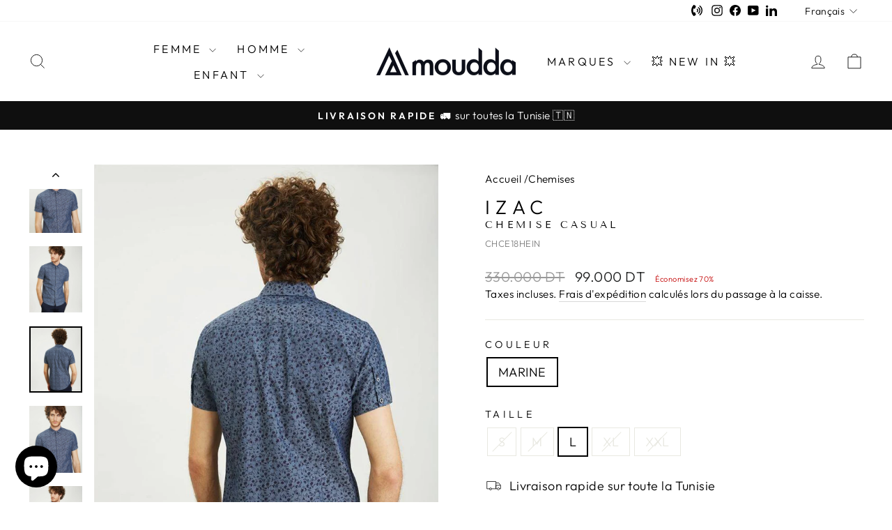

--- FILE ---
content_type: text/html; charset=utf-8
request_url: https://www.moudda.com/products/chemise-casual-chce18hein
body_size: 34419
content:
<!doctype html>
<html class="no-js" lang="fr" dir="ltr">
  <head>
    <meta charset="utf-8">
    <meta http-equiv="X-UA-Compatible" content="IE=edge,chrome=1">
    <meta name="viewport" content="width=device-width,initial-scale=1">
    <meta name="theme-color" content="#111111">
    <link rel="canonical" href="https://www.moudda.com/products/chemise-casual-chce18hein">
    <link rel="preconnect" href="https://cdn.shopify.com" crossorigin>
    <link rel="preconnect" href="https://fonts.shopifycdn.com" crossorigin>
    <link rel="dns-prefetch" href="https://productreviews.shopifycdn.com">
    <link rel="dns-prefetch" href="https://ajax.googleapis.com">
    <link rel="dns-prefetch" href="https://maps.googleapis.com">
    <link rel="dns-prefetch" href="https://maps.gstatic.com"><link rel="shortcut icon" href="//www.moudda.com/cdn/shop/files/favicon_32x32.png?v=1613575808" type="image/png"><title>Chemise Casual de la marque Izac, Moudda Tunisie
</title>
<meta name="description" content="Chemise Casual de la marque Izac, Moudda Tunisie"><meta property="og:site_name" content="Moudda">
  <meta property="og:url" content="https://www.moudda.com/products/chemise-casual-chce18hein">
  <meta property="og:title" content="Chemise Casual">
  <meta property="og:type" content="product">
  <meta property="og:description" content="Chemise Casual de la marque Izac, Moudda Tunisie"><meta property="og:image" content="http://www.moudda.com/cdn/shop/products/2a550809db3797104065dc3515103938780b3673be6dcaf3.jpg?v=1685009159">
    <meta property="og:image:secure_url" content="https://www.moudda.com/cdn/shop/products/2a550809db3797104065dc3515103938780b3673be6dcaf3.jpg?v=1685009159">
    <meta property="og:image:width" content="765">
    <meta property="og:image:height" content="964"><meta name="twitter:site" content="@">
  <meta name="twitter:card" content="summary_large_image">
  <meta name="twitter:title" content="Chemise Casual">
  <meta name="twitter:description" content="Chemise Casual de la marque Izac, Moudda Tunisie">
<style data-shopify>@font-face {
  font-family: "Tenor Sans";
  font-weight: 400;
  font-style: normal;
  font-display: swap;
  src: url("//www.moudda.com/cdn/fonts/tenor_sans/tenorsans_n4.966071a72c28462a9256039d3e3dc5b0cf314f65.woff2") format("woff2"),
       url("//www.moudda.com/cdn/fonts/tenor_sans/tenorsans_n4.2282841d948f9649ba5c3cad6ea46df268141820.woff") format("woff");
}

  @font-face {
  font-family: Outfit;
  font-weight: 300;
  font-style: normal;
  font-display: swap;
  src: url("//www.moudda.com/cdn/fonts/outfit/outfit_n3.8c97ae4c4fac7c2ea467a6dc784857f4de7e0e37.woff2") format("woff2"),
       url("//www.moudda.com/cdn/fonts/outfit/outfit_n3.b50a189ccde91f9bceee88f207c18c09f0b62a7b.woff") format("woff");
}


  @font-face {
  font-family: Outfit;
  font-weight: 600;
  font-style: normal;
  font-display: swap;
  src: url("//www.moudda.com/cdn/fonts/outfit/outfit_n6.dfcbaa80187851df2e8384061616a8eaa1702fdc.woff2") format("woff2"),
       url("//www.moudda.com/cdn/fonts/outfit/outfit_n6.88384e9fc3e36038624caccb938f24ea8008a91d.woff") format("woff");
}

  
  
</style><link href="//www.moudda.com/cdn/shop/t/48/assets/theme.css?v=64824228098072323481754474508" rel="stylesheet" type="text/css" media="all" />
    <link href="//www.moudda.com/cdn/shop/t/48/assets/mega-menu.css?v=69496926444404920161754473326" rel="stylesheet" type="text/css" media="all" />
    <link href="//www.moudda.com/cdn/shop/t/48/assets/custom-indigo.css?v=130835395962561462951754473326" rel="stylesheet" type="text/css" media="all" />
    
<style data-shopify>:root {
    --typeHeaderPrimary: "Tenor Sans";
    --typeHeaderFallback: sans-serif;
    --typeHeaderSize: 36px;
    --typeHeaderWeight: 400;
    --typeHeaderLineHeight: 1;
    --typeHeaderSpacing: 0.0em;

    --typeBasePrimary:Outfit;
    --typeBaseFallback:sans-serif;
    --typeBaseSize: 18px;
    --typeBaseWeight: 300;
    --typeBaseSpacing: 0.025em;
    --typeBaseLineHeight: 1.4;
    --typeBaselineHeightMinus01: 1.3;

    --typeCollectionTitle: 20px;

    --iconWeight: 2px;
    --iconLinecaps: miter;

    
        --buttonRadius: 0;
    

    --colorGridOverlayOpacity: 0.1;
    }

    .placeholder-content {
    background-image: linear-gradient(100deg, #ffffff 40%, #f7f7f7 63%, #ffffff 79%);
    }</style><script>
      document.documentElement.className = document.documentElement.className.replace('no-js', 'js');

      window.theme = window.theme || {};
      theme.routes = {
        home: "/",
        cart: "/cart.js",
        cartPage: "/cart",
        cartAdd: "/cart/add.js",
        cartChange: "/cart/change.js",
        search: "/search",
        predictiveSearch: "/search/suggest"
      };
      theme.strings = {
        soldOut: "Épuisé",
        unavailable: "Non disponible",
        inStockLabel: "En stock",
        oneStockLabel: "Stock faible - [count] en stock",
        otherStockLabel: "Disponible - [count] en stock",
        willNotShipUntil: "Sera expédié après [date]",
        willBeInStockAfter: "Sera en stock à compter de [date]",
        waitingForStock: "Inventaire sur le chemin",
        savePrice: "Économisez [saved_amount]",
        cartEmpty: "Votre panier est vide.",
        cartTermsConfirmation: "Vous devez accepter les termes et conditions de vente pour vérifier",
        searchCollections: "Collections",
        searchPages: "Pages",
        searchArticles: "Des articles",
        productFrom: "À partir de ",
        maxQuantity: "Vous ne pouvez avoir que [quantity] de [title] dans votre panier."
      };
      theme.settings = {
        cartType: "drawer",
        isCustomerTemplate: false,
        moneyFormat: "\u003cspan class=money\u003e{{amount}} DT\u003c\/span\u003e",
        saveType: "percent",
        productImageSize: "portrait",
        productImageCover: true,
        predictiveSearch: true,
        predictiveSearchType: null,
        predictiveSearchVendor: false,
        predictiveSearchPrice: true,
        quickView: true,
        themeName: 'Impulse',
        themeVersion: "7.3.4"
      };
    </script>

    

     <!-- content_for_header -->
      <script>window.performance && window.performance.mark && window.performance.mark('shopify.content_for_header.start');</script><meta name="google-site-verification" content="sacTI9KdJuOhj7JEfoFWeN6Ynn0_VRqq9SyMUUghz2k">
<meta id="shopify-digital-wallet" name="shopify-digital-wallet" content="/42201579677/digital_wallets/dialog">
<link rel="alternate" hreflang="x-default" href="https://www.moudda.com/products/chemise-casual-chce18hein">
<link rel="alternate" hreflang="fr" href="https://www.moudda.com/products/chemise-casual-chce18hein">
<link rel="alternate" hreflang="en" href="https://www.moudda.com/en/products/chemise-casual-chce18hein">
<link rel="alternate" hreflang="ar" href="https://www.moudda.com/ar/products/chemise-casual-chce18hein">
<link rel="alternate" type="application/json+oembed" href="https://www.moudda.com/products/chemise-casual-chce18hein.oembed">
<script async="async" src="/checkouts/internal/preloads.js?locale=fr-TN"></script>
<script id="shopify-features" type="application/json">{"accessToken":"2c87d8a300f3fc95cac9f0a99d6e9aec","betas":["rich-media-storefront-analytics"],"domain":"www.moudda.com","predictiveSearch":true,"shopId":42201579677,"locale":"fr"}</script>
<script>var Shopify = Shopify || {};
Shopify.shop = "moudda.myshopify.com";
Shopify.locale = "fr";
Shopify.currency = {"active":"TND","rate":"1.0"};
Shopify.country = "TN";
Shopify.theme = {"name":"Moudda - Impulse 7.3.4 (en Prod)","id":151020798183,"schema_name":"Impulse","schema_version":"7.3.4","theme_store_id":857,"role":"main"};
Shopify.theme.handle = "null";
Shopify.theme.style = {"id":null,"handle":null};
Shopify.cdnHost = "www.moudda.com/cdn";
Shopify.routes = Shopify.routes || {};
Shopify.routes.root = "/";</script>
<script type="module">!function(o){(o.Shopify=o.Shopify||{}).modules=!0}(window);</script>
<script>!function(o){function n(){var o=[];function n(){o.push(Array.prototype.slice.apply(arguments))}return n.q=o,n}var t=o.Shopify=o.Shopify||{};t.loadFeatures=n(),t.autoloadFeatures=n()}(window);</script>
<script id="shop-js-analytics" type="application/json">{"pageType":"product"}</script>
<script defer="defer" async type="module" src="//www.moudda.com/cdn/shopifycloud/shop-js/modules/v2/client.init-shop-cart-sync_INwxTpsh.fr.esm.js"></script>
<script defer="defer" async type="module" src="//www.moudda.com/cdn/shopifycloud/shop-js/modules/v2/chunk.common_YNAa1F1g.esm.js"></script>
<script type="module">
  await import("//www.moudda.com/cdn/shopifycloud/shop-js/modules/v2/client.init-shop-cart-sync_INwxTpsh.fr.esm.js");
await import("//www.moudda.com/cdn/shopifycloud/shop-js/modules/v2/chunk.common_YNAa1F1g.esm.js");

  window.Shopify.SignInWithShop?.initShopCartSync?.({"fedCMEnabled":true,"windoidEnabled":true});

</script>
<script id="__st">var __st={"a":42201579677,"offset":0,"reqid":"b4a31f0d-8ad4-4f59-b65c-8d114228dbe0-1769022502","pageurl":"www.moudda.com\/products\/chemise-casual-chce18hein","u":"bf7bb5233b59","p":"product","rtyp":"product","rid":5993778839709};</script>
<script>window.ShopifyPaypalV4VisibilityTracking = true;</script>
<script id="captcha-bootstrap">!function(){'use strict';const t='contact',e='account',n='new_comment',o=[[t,t],['blogs',n],['comments',n],[t,'customer']],c=[[e,'customer_login'],[e,'guest_login'],[e,'recover_customer_password'],[e,'create_customer']],r=t=>t.map((([t,e])=>`form[action*='/${t}']:not([data-nocaptcha='true']) input[name='form_type'][value='${e}']`)).join(','),a=t=>()=>t?[...document.querySelectorAll(t)].map((t=>t.form)):[];function s(){const t=[...o],e=r(t);return a(e)}const i='password',u='form_key',d=['recaptcha-v3-token','g-recaptcha-response','h-captcha-response',i],f=()=>{try{return window.sessionStorage}catch{return}},m='__shopify_v',_=t=>t.elements[u];function p(t,e,n=!1){try{const o=window.sessionStorage,c=JSON.parse(o.getItem(e)),{data:r}=function(t){const{data:e,action:n}=t;return t[m]||n?{data:e,action:n}:{data:t,action:n}}(c);for(const[e,n]of Object.entries(r))t.elements[e]&&(t.elements[e].value=n);n&&o.removeItem(e)}catch(o){console.error('form repopulation failed',{error:o})}}const l='form_type',E='cptcha';function T(t){t.dataset[E]=!0}const w=window,h=w.document,L='Shopify',v='ce_forms',y='captcha';let A=!1;((t,e)=>{const n=(g='f06e6c50-85a8-45c8-87d0-21a2b65856fe',I='https://cdn.shopify.com/shopifycloud/storefront-forms-hcaptcha/ce_storefront_forms_captcha_hcaptcha.v1.5.2.iife.js',D={infoText:'Protégé par hCaptcha',privacyText:'Confidentialité',termsText:'Conditions'},(t,e,n)=>{const o=w[L][v],c=o.bindForm;if(c)return c(t,g,e,D).then(n);var r;o.q.push([[t,g,e,D],n]),r=I,A||(h.body.append(Object.assign(h.createElement('script'),{id:'captcha-provider',async:!0,src:r})),A=!0)});var g,I,D;w[L]=w[L]||{},w[L][v]=w[L][v]||{},w[L][v].q=[],w[L][y]=w[L][y]||{},w[L][y].protect=function(t,e){n(t,void 0,e),T(t)},Object.freeze(w[L][y]),function(t,e,n,w,h,L){const[v,y,A,g]=function(t,e,n){const i=e?o:[],u=t?c:[],d=[...i,...u],f=r(d),m=r(i),_=r(d.filter((([t,e])=>n.includes(e))));return[a(f),a(m),a(_),s()]}(w,h,L),I=t=>{const e=t.target;return e instanceof HTMLFormElement?e:e&&e.form},D=t=>v().includes(t);t.addEventListener('submit',(t=>{const e=I(t);if(!e)return;const n=D(e)&&!e.dataset.hcaptchaBound&&!e.dataset.recaptchaBound,o=_(e),c=g().includes(e)&&(!o||!o.value);(n||c)&&t.preventDefault(),c&&!n&&(function(t){try{if(!f())return;!function(t){const e=f();if(!e)return;const n=_(t);if(!n)return;const o=n.value;o&&e.removeItem(o)}(t);const e=Array.from(Array(32),(()=>Math.random().toString(36)[2])).join('');!function(t,e){_(t)||t.append(Object.assign(document.createElement('input'),{type:'hidden',name:u})),t.elements[u].value=e}(t,e),function(t,e){const n=f();if(!n)return;const o=[...t.querySelectorAll(`input[type='${i}']`)].map((({name:t})=>t)),c=[...d,...o],r={};for(const[a,s]of new FormData(t).entries())c.includes(a)||(r[a]=s);n.setItem(e,JSON.stringify({[m]:1,action:t.action,data:r}))}(t,e)}catch(e){console.error('failed to persist form',e)}}(e),e.submit())}));const S=(t,e)=>{t&&!t.dataset[E]&&(n(t,e.some((e=>e===t))),T(t))};for(const o of['focusin','change'])t.addEventListener(o,(t=>{const e=I(t);D(e)&&S(e,y())}));const B=e.get('form_key'),M=e.get(l),P=B&&M;t.addEventListener('DOMContentLoaded',(()=>{const t=y();if(P)for(const e of t)e.elements[l].value===M&&p(e,B);[...new Set([...A(),...v().filter((t=>'true'===t.dataset.shopifyCaptcha))])].forEach((e=>S(e,t)))}))}(h,new URLSearchParams(w.location.search),n,t,e,['guest_login'])})(!0,!0)}();</script>
<script integrity="sha256-4kQ18oKyAcykRKYeNunJcIwy7WH5gtpwJnB7kiuLZ1E=" data-source-attribution="shopify.loadfeatures" defer="defer" src="//www.moudda.com/cdn/shopifycloud/storefront/assets/storefront/load_feature-a0a9edcb.js" crossorigin="anonymous"></script>
<script data-source-attribution="shopify.dynamic_checkout.dynamic.init">var Shopify=Shopify||{};Shopify.PaymentButton=Shopify.PaymentButton||{isStorefrontPortableWallets:!0,init:function(){window.Shopify.PaymentButton.init=function(){};var t=document.createElement("script");t.src="https://www.moudda.com/cdn/shopifycloud/portable-wallets/latest/portable-wallets.fr.js",t.type="module",document.head.appendChild(t)}};
</script>
<script data-source-attribution="shopify.dynamic_checkout.buyer_consent">
  function portableWalletsHideBuyerConsent(e){var t=document.getElementById("shopify-buyer-consent"),n=document.getElementById("shopify-subscription-policy-button");t&&n&&(t.classList.add("hidden"),t.setAttribute("aria-hidden","true"),n.removeEventListener("click",e))}function portableWalletsShowBuyerConsent(e){var t=document.getElementById("shopify-buyer-consent"),n=document.getElementById("shopify-subscription-policy-button");t&&n&&(t.classList.remove("hidden"),t.removeAttribute("aria-hidden"),n.addEventListener("click",e))}window.Shopify?.PaymentButton&&(window.Shopify.PaymentButton.hideBuyerConsent=portableWalletsHideBuyerConsent,window.Shopify.PaymentButton.showBuyerConsent=portableWalletsShowBuyerConsent);
</script>
<script>
  function portableWalletsCleanup(e){e&&e.src&&console.error("Failed to load portable wallets script "+e.src);var t=document.querySelectorAll("shopify-accelerated-checkout .shopify-payment-button__skeleton, shopify-accelerated-checkout-cart .wallet-cart-button__skeleton"),e=document.getElementById("shopify-buyer-consent");for(let e=0;e<t.length;e++)t[e].remove();e&&e.remove()}function portableWalletsNotLoadedAsModule(e){e instanceof ErrorEvent&&"string"==typeof e.message&&e.message.includes("import.meta")&&"string"==typeof e.filename&&e.filename.includes("portable-wallets")&&(window.removeEventListener("error",portableWalletsNotLoadedAsModule),window.Shopify.PaymentButton.failedToLoad=e,"loading"===document.readyState?document.addEventListener("DOMContentLoaded",window.Shopify.PaymentButton.init):window.Shopify.PaymentButton.init())}window.addEventListener("error",portableWalletsNotLoadedAsModule);
</script>

<script type="module" src="https://www.moudda.com/cdn/shopifycloud/portable-wallets/latest/portable-wallets.fr.js" onError="portableWalletsCleanup(this)" crossorigin="anonymous"></script>
<script nomodule>
  document.addEventListener("DOMContentLoaded", portableWalletsCleanup);
</script>

<link id="shopify-accelerated-checkout-styles" rel="stylesheet" media="screen" href="https://www.moudda.com/cdn/shopifycloud/portable-wallets/latest/accelerated-checkout-backwards-compat.css" crossorigin="anonymous">
<style id="shopify-accelerated-checkout-cart">
        #shopify-buyer-consent {
  margin-top: 1em;
  display: inline-block;
  width: 100%;
}

#shopify-buyer-consent.hidden {
  display: none;
}

#shopify-subscription-policy-button {
  background: none;
  border: none;
  padding: 0;
  text-decoration: underline;
  font-size: inherit;
  cursor: pointer;
}

#shopify-subscription-policy-button::before {
  box-shadow: none;
}

      </style>

<script>window.performance && window.performance.mark && window.performance.mark('shopify.content_for_header.end');</script>
     <!-- content_for_header -->

    <script src="//www.moudda.com/cdn/shop/t/48/assets/vendor-scripts-v11.js" defer="defer"></script><script src="//www.moudda.com/cdn/shop/t/48/assets/theme.js?v=137436199022560166481754473326" defer="defer"></script>
  <script src="https://cdn.shopify.com/extensions/e8878072-2f6b-4e89-8082-94b04320908d/inbox-1254/assets/inbox-chat-loader.js" type="text/javascript" defer="defer"></script>
<link href="https://monorail-edge.shopifysvc.com" rel="dns-prefetch">
<script>(function(){if ("sendBeacon" in navigator && "performance" in window) {try {var session_token_from_headers = performance.getEntriesByType('navigation')[0].serverTiming.find(x => x.name == '_s').description;} catch {var session_token_from_headers = undefined;}var session_cookie_matches = document.cookie.match(/_shopify_s=([^;]*)/);var session_token_from_cookie = session_cookie_matches && session_cookie_matches.length === 2 ? session_cookie_matches[1] : "";var session_token = session_token_from_headers || session_token_from_cookie || "";function handle_abandonment_event(e) {var entries = performance.getEntries().filter(function(entry) {return /monorail-edge.shopifysvc.com/.test(entry.name);});if (!window.abandonment_tracked && entries.length === 0) {window.abandonment_tracked = true;var currentMs = Date.now();var navigation_start = performance.timing.navigationStart;var payload = {shop_id: 42201579677,url: window.location.href,navigation_start,duration: currentMs - navigation_start,session_token,page_type: "product"};window.navigator.sendBeacon("https://monorail-edge.shopifysvc.com/v1/produce", JSON.stringify({schema_id: "online_store_buyer_site_abandonment/1.1",payload: payload,metadata: {event_created_at_ms: currentMs,event_sent_at_ms: currentMs}}));}}window.addEventListener('pagehide', handle_abandonment_event);}}());</script>
<script id="web-pixels-manager-setup">(function e(e,d,r,n,o){if(void 0===o&&(o={}),!Boolean(null===(a=null===(i=window.Shopify)||void 0===i?void 0:i.analytics)||void 0===a?void 0:a.replayQueue)){var i,a;window.Shopify=window.Shopify||{};var t=window.Shopify;t.analytics=t.analytics||{};var s=t.analytics;s.replayQueue=[],s.publish=function(e,d,r){return s.replayQueue.push([e,d,r]),!0};try{self.performance.mark("wpm:start")}catch(e){}var l=function(){var e={modern:/Edge?\/(1{2}[4-9]|1[2-9]\d|[2-9]\d{2}|\d{4,})\.\d+(\.\d+|)|Firefox\/(1{2}[4-9]|1[2-9]\d|[2-9]\d{2}|\d{4,})\.\d+(\.\d+|)|Chrom(ium|e)\/(9{2}|\d{3,})\.\d+(\.\d+|)|(Maci|X1{2}).+ Version\/(15\.\d+|(1[6-9]|[2-9]\d|\d{3,})\.\d+)([,.]\d+|)( \(\w+\)|)( Mobile\/\w+|) Safari\/|Chrome.+OPR\/(9{2}|\d{3,})\.\d+\.\d+|(CPU[ +]OS|iPhone[ +]OS|CPU[ +]iPhone|CPU IPhone OS|CPU iPad OS)[ +]+(15[._]\d+|(1[6-9]|[2-9]\d|\d{3,})[._]\d+)([._]\d+|)|Android:?[ /-](13[3-9]|1[4-9]\d|[2-9]\d{2}|\d{4,})(\.\d+|)(\.\d+|)|Android.+Firefox\/(13[5-9]|1[4-9]\d|[2-9]\d{2}|\d{4,})\.\d+(\.\d+|)|Android.+Chrom(ium|e)\/(13[3-9]|1[4-9]\d|[2-9]\d{2}|\d{4,})\.\d+(\.\d+|)|SamsungBrowser\/([2-9]\d|\d{3,})\.\d+/,legacy:/Edge?\/(1[6-9]|[2-9]\d|\d{3,})\.\d+(\.\d+|)|Firefox\/(5[4-9]|[6-9]\d|\d{3,})\.\d+(\.\d+|)|Chrom(ium|e)\/(5[1-9]|[6-9]\d|\d{3,})\.\d+(\.\d+|)([\d.]+$|.*Safari\/(?![\d.]+ Edge\/[\d.]+$))|(Maci|X1{2}).+ Version\/(10\.\d+|(1[1-9]|[2-9]\d|\d{3,})\.\d+)([,.]\d+|)( \(\w+\)|)( Mobile\/\w+|) Safari\/|Chrome.+OPR\/(3[89]|[4-9]\d|\d{3,})\.\d+\.\d+|(CPU[ +]OS|iPhone[ +]OS|CPU[ +]iPhone|CPU IPhone OS|CPU iPad OS)[ +]+(10[._]\d+|(1[1-9]|[2-9]\d|\d{3,})[._]\d+)([._]\d+|)|Android:?[ /-](13[3-9]|1[4-9]\d|[2-9]\d{2}|\d{4,})(\.\d+|)(\.\d+|)|Mobile Safari.+OPR\/([89]\d|\d{3,})\.\d+\.\d+|Android.+Firefox\/(13[5-9]|1[4-9]\d|[2-9]\d{2}|\d{4,})\.\d+(\.\d+|)|Android.+Chrom(ium|e)\/(13[3-9]|1[4-9]\d|[2-9]\d{2}|\d{4,})\.\d+(\.\d+|)|Android.+(UC? ?Browser|UCWEB|U3)[ /]?(15\.([5-9]|\d{2,})|(1[6-9]|[2-9]\d|\d{3,})\.\d+)\.\d+|SamsungBrowser\/(5\.\d+|([6-9]|\d{2,})\.\d+)|Android.+MQ{2}Browser\/(14(\.(9|\d{2,})|)|(1[5-9]|[2-9]\d|\d{3,})(\.\d+|))(\.\d+|)|K[Aa][Ii]OS\/(3\.\d+|([4-9]|\d{2,})\.\d+)(\.\d+|)/},d=e.modern,r=e.legacy,n=navigator.userAgent;return n.match(d)?"modern":n.match(r)?"legacy":"unknown"}(),u="modern"===l?"modern":"legacy",c=(null!=n?n:{modern:"",legacy:""})[u],f=function(e){return[e.baseUrl,"/wpm","/b",e.hashVersion,"modern"===e.buildTarget?"m":"l",".js"].join("")}({baseUrl:d,hashVersion:r,buildTarget:u}),m=function(e){var d=e.version,r=e.bundleTarget,n=e.surface,o=e.pageUrl,i=e.monorailEndpoint;return{emit:function(e){var a=e.status,t=e.errorMsg,s=(new Date).getTime(),l=JSON.stringify({metadata:{event_sent_at_ms:s},events:[{schema_id:"web_pixels_manager_load/3.1",payload:{version:d,bundle_target:r,page_url:o,status:a,surface:n,error_msg:t},metadata:{event_created_at_ms:s}}]});if(!i)return console&&console.warn&&console.warn("[Web Pixels Manager] No Monorail endpoint provided, skipping logging."),!1;try{return self.navigator.sendBeacon.bind(self.navigator)(i,l)}catch(e){}var u=new XMLHttpRequest;try{return u.open("POST",i,!0),u.setRequestHeader("Content-Type","text/plain"),u.send(l),!0}catch(e){return console&&console.warn&&console.warn("[Web Pixels Manager] Got an unhandled error while logging to Monorail."),!1}}}}({version:r,bundleTarget:l,surface:e.surface,pageUrl:self.location.href,monorailEndpoint:e.monorailEndpoint});try{o.browserTarget=l,function(e){var d=e.src,r=e.async,n=void 0===r||r,o=e.onload,i=e.onerror,a=e.sri,t=e.scriptDataAttributes,s=void 0===t?{}:t,l=document.createElement("script"),u=document.querySelector("head"),c=document.querySelector("body");if(l.async=n,l.src=d,a&&(l.integrity=a,l.crossOrigin="anonymous"),s)for(var f in s)if(Object.prototype.hasOwnProperty.call(s,f))try{l.dataset[f]=s[f]}catch(e){}if(o&&l.addEventListener("load",o),i&&l.addEventListener("error",i),u)u.appendChild(l);else{if(!c)throw new Error("Did not find a head or body element to append the script");c.appendChild(l)}}({src:f,async:!0,onload:function(){if(!function(){var e,d;return Boolean(null===(d=null===(e=window.Shopify)||void 0===e?void 0:e.analytics)||void 0===d?void 0:d.initialized)}()){var d=window.webPixelsManager.init(e)||void 0;if(d){var r=window.Shopify.analytics;r.replayQueue.forEach((function(e){var r=e[0],n=e[1],o=e[2];d.publishCustomEvent(r,n,o)})),r.replayQueue=[],r.publish=d.publishCustomEvent,r.visitor=d.visitor,r.initialized=!0}}},onerror:function(){return m.emit({status:"failed",errorMsg:"".concat(f," has failed to load")})},sri:function(e){var d=/^sha384-[A-Za-z0-9+/=]+$/;return"string"==typeof e&&d.test(e)}(c)?c:"",scriptDataAttributes:o}),m.emit({status:"loading"})}catch(e){m.emit({status:"failed",errorMsg:(null==e?void 0:e.message)||"Unknown error"})}}})({shopId: 42201579677,storefrontBaseUrl: "https://www.moudda.com",extensionsBaseUrl: "https://extensions.shopifycdn.com/cdn/shopifycloud/web-pixels-manager",monorailEndpoint: "https://monorail-edge.shopifysvc.com/unstable/produce_batch",surface: "storefront-renderer",enabledBetaFlags: ["2dca8a86"],webPixelsConfigList: [{"id":"453476583","configuration":"{\"config\":\"{\\\"pixel_id\\\":\\\"G-TVL533MXL2\\\",\\\"target_country\\\":\\\"TN\\\",\\\"gtag_events\\\":[{\\\"type\\\":\\\"begin_checkout\\\",\\\"action_label\\\":\\\"G-TVL533MXL2\\\"},{\\\"type\\\":\\\"search\\\",\\\"action_label\\\":\\\"G-TVL533MXL2\\\"},{\\\"type\\\":\\\"view_item\\\",\\\"action_label\\\":[\\\"G-TVL533MXL2\\\",\\\"MC-KP6WQGSQMQ\\\"]},{\\\"type\\\":\\\"purchase\\\",\\\"action_label\\\":[\\\"G-TVL533MXL2\\\",\\\"MC-KP6WQGSQMQ\\\"]},{\\\"type\\\":\\\"page_view\\\",\\\"action_label\\\":[\\\"G-TVL533MXL2\\\",\\\"MC-KP6WQGSQMQ\\\"]},{\\\"type\\\":\\\"add_payment_info\\\",\\\"action_label\\\":\\\"G-TVL533MXL2\\\"},{\\\"type\\\":\\\"add_to_cart\\\",\\\"action_label\\\":\\\"G-TVL533MXL2\\\"}],\\\"enable_monitoring_mode\\\":false}\"}","eventPayloadVersion":"v1","runtimeContext":"OPEN","scriptVersion":"b2a88bafab3e21179ed38636efcd8a93","type":"APP","apiClientId":1780363,"privacyPurposes":[],"dataSharingAdjustments":{"protectedCustomerApprovalScopes":["read_customer_address","read_customer_email","read_customer_name","read_customer_personal_data","read_customer_phone"]}},{"id":"168100071","configuration":"{\"pixel_id\":\"2018772378259395\",\"pixel_type\":\"facebook_pixel\",\"metaapp_system_user_token\":\"-\"}","eventPayloadVersion":"v1","runtimeContext":"OPEN","scriptVersion":"ca16bc87fe92b6042fbaa3acc2fbdaa6","type":"APP","apiClientId":2329312,"privacyPurposes":["ANALYTICS","MARKETING","SALE_OF_DATA"],"dataSharingAdjustments":{"protectedCustomerApprovalScopes":["read_customer_address","read_customer_email","read_customer_name","read_customer_personal_data","read_customer_phone"]}},{"id":"shopify-app-pixel","configuration":"{}","eventPayloadVersion":"v1","runtimeContext":"STRICT","scriptVersion":"0450","apiClientId":"shopify-pixel","type":"APP","privacyPurposes":["ANALYTICS","MARKETING"]},{"id":"shopify-custom-pixel","eventPayloadVersion":"v1","runtimeContext":"LAX","scriptVersion":"0450","apiClientId":"shopify-pixel","type":"CUSTOM","privacyPurposes":["ANALYTICS","MARKETING"]}],isMerchantRequest: false,initData: {"shop":{"name":"Moudda","paymentSettings":{"currencyCode":"TND"},"myshopifyDomain":"moudda.myshopify.com","countryCode":"TN","storefrontUrl":"https:\/\/www.moudda.com"},"customer":null,"cart":null,"checkout":null,"productVariants":[{"price":{"amount":99.0,"currencyCode":"TND"},"product":{"title":"Chemise Casual","vendor":"LeVestiaire","id":"5993778839709","untranslatedTitle":"Chemise Casual","url":"\/products\/chemise-casual-chce18hein","type":"Chemises"},"id":"37644475793565","image":{"src":"\/\/www.moudda.com\/cdn\/shop\/products\/2a550809db3797104065dc3515103938780b3673be6dcaf3.jpg?v=1685009159"},"sku":"CHCE18HEIN","title":"MARINE \/ S","untranslatedTitle":"MARINE \/ S"},{"price":{"amount":99.0,"currencyCode":"TND"},"product":{"title":"Chemise Casual","vendor":"LeVestiaire","id":"5993778839709","untranslatedTitle":"Chemise Casual","url":"\/products\/chemise-casual-chce18hein","type":"Chemises"},"id":"37644475826333","image":{"src":"\/\/www.moudda.com\/cdn\/shop\/products\/fa11886826bb15e1be671c726e753396dab01f00071aa744.jpg?v=1685009159"},"sku":"CHCE18HEIN","title":"MARINE \/ M","untranslatedTitle":"MARINE \/ M"},{"price":{"amount":99.0,"currencyCode":"TND"},"product":{"title":"Chemise Casual","vendor":"LeVestiaire","id":"5993778839709","untranslatedTitle":"Chemise Casual","url":"\/products\/chemise-casual-chce18hein","type":"Chemises"},"id":"37644475859101","image":{"src":"\/\/www.moudda.com\/cdn\/shop\/products\/3119ad0c8fdaf50a3b57da7a6e8fbb1dcacb13e7fbf5c364.jpg?v=1685009159"},"sku":"CHCE18HEIN","title":"MARINE \/ L","untranslatedTitle":"MARINE \/ L"},{"price":{"amount":99.0,"currencyCode":"TND"},"product":{"title":"Chemise Casual","vendor":"LeVestiaire","id":"5993778839709","untranslatedTitle":"Chemise Casual","url":"\/products\/chemise-casual-chce18hein","type":"Chemises"},"id":"37644475891869","image":{"src":"\/\/www.moudda.com\/cdn\/shop\/products\/1c6826f5197a13bb032c714ffbbd58517da778284b51fd3b.jpg?v=1685009159"},"sku":"CHCE18HEIN","title":"MARINE \/ XL","untranslatedTitle":"MARINE \/ XL"},{"price":{"amount":99.0,"currencyCode":"TND"},"product":{"title":"Chemise Casual","vendor":"LeVestiaire","id":"5993778839709","untranslatedTitle":"Chemise Casual","url":"\/products\/chemise-casual-chce18hein","type":"Chemises"},"id":"37644475924637","image":{"src":"\/\/www.moudda.com\/cdn\/shop\/products\/2088eabbd8ef095b4bfb3d50a2fd6989d16162c086000475.jpg?v=1685009160"},"sku":"CHCE18HEIN","title":"MARINE \/ XXL","untranslatedTitle":"MARINE \/ XXL"}],"purchasingCompany":null},},"https://www.moudda.com/cdn","fcfee988w5aeb613cpc8e4bc33m6693e112",{"modern":"","legacy":""},{"shopId":"42201579677","storefrontBaseUrl":"https:\/\/www.moudda.com","extensionBaseUrl":"https:\/\/extensions.shopifycdn.com\/cdn\/shopifycloud\/web-pixels-manager","surface":"storefront-renderer","enabledBetaFlags":"[\"2dca8a86\"]","isMerchantRequest":"false","hashVersion":"fcfee988w5aeb613cpc8e4bc33m6693e112","publish":"custom","events":"[[\"page_viewed\",{}],[\"product_viewed\",{\"productVariant\":{\"price\":{\"amount\":99.0,\"currencyCode\":\"TND\"},\"product\":{\"title\":\"Chemise Casual\",\"vendor\":\"LeVestiaire\",\"id\":\"5993778839709\",\"untranslatedTitle\":\"Chemise Casual\",\"url\":\"\/products\/chemise-casual-chce18hein\",\"type\":\"Chemises\"},\"id\":\"37644475859101\",\"image\":{\"src\":\"\/\/www.moudda.com\/cdn\/shop\/products\/3119ad0c8fdaf50a3b57da7a6e8fbb1dcacb13e7fbf5c364.jpg?v=1685009159\"},\"sku\":\"CHCE18HEIN\",\"title\":\"MARINE \/ L\",\"untranslatedTitle\":\"MARINE \/ L\"}}]]"});</script><script>
  window.ShopifyAnalytics = window.ShopifyAnalytics || {};
  window.ShopifyAnalytics.meta = window.ShopifyAnalytics.meta || {};
  window.ShopifyAnalytics.meta.currency = 'TND';
  var meta = {"product":{"id":5993778839709,"gid":"gid:\/\/shopify\/Product\/5993778839709","vendor":"LeVestiaire","type":"Chemises","handle":"chemise-casual-chce18hein","variants":[{"id":37644475793565,"price":9900,"name":"Chemise Casual - MARINE \/ S","public_title":"MARINE \/ S","sku":"CHCE18HEIN"},{"id":37644475826333,"price":9900,"name":"Chemise Casual - MARINE \/ M","public_title":"MARINE \/ M","sku":"CHCE18HEIN"},{"id":37644475859101,"price":9900,"name":"Chemise Casual - MARINE \/ L","public_title":"MARINE \/ L","sku":"CHCE18HEIN"},{"id":37644475891869,"price":9900,"name":"Chemise Casual - MARINE \/ XL","public_title":"MARINE \/ XL","sku":"CHCE18HEIN"},{"id":37644475924637,"price":9900,"name":"Chemise Casual - MARINE \/ XXL","public_title":"MARINE \/ XXL","sku":"CHCE18HEIN"}],"remote":false},"page":{"pageType":"product","resourceType":"product","resourceId":5993778839709,"requestId":"b4a31f0d-8ad4-4f59-b65c-8d114228dbe0-1769022502"}};
  for (var attr in meta) {
    window.ShopifyAnalytics.meta[attr] = meta[attr];
  }
</script>
<script class="analytics">
  (function () {
    var customDocumentWrite = function(content) {
      var jquery = null;

      if (window.jQuery) {
        jquery = window.jQuery;
      } else if (window.Checkout && window.Checkout.$) {
        jquery = window.Checkout.$;
      }

      if (jquery) {
        jquery('body').append(content);
      }
    };

    var hasLoggedConversion = function(token) {
      if (token) {
        return document.cookie.indexOf('loggedConversion=' + token) !== -1;
      }
      return false;
    }

    var setCookieIfConversion = function(token) {
      if (token) {
        var twoMonthsFromNow = new Date(Date.now());
        twoMonthsFromNow.setMonth(twoMonthsFromNow.getMonth() + 2);

        document.cookie = 'loggedConversion=' + token + '; expires=' + twoMonthsFromNow;
      }
    }

    var trekkie = window.ShopifyAnalytics.lib = window.trekkie = window.trekkie || [];
    if (trekkie.integrations) {
      return;
    }
    trekkie.methods = [
      'identify',
      'page',
      'ready',
      'track',
      'trackForm',
      'trackLink'
    ];
    trekkie.factory = function(method) {
      return function() {
        var args = Array.prototype.slice.call(arguments);
        args.unshift(method);
        trekkie.push(args);
        return trekkie;
      };
    };
    for (var i = 0; i < trekkie.methods.length; i++) {
      var key = trekkie.methods[i];
      trekkie[key] = trekkie.factory(key);
    }
    trekkie.load = function(config) {
      trekkie.config = config || {};
      trekkie.config.initialDocumentCookie = document.cookie;
      var first = document.getElementsByTagName('script')[0];
      var script = document.createElement('script');
      script.type = 'text/javascript';
      script.onerror = function(e) {
        var scriptFallback = document.createElement('script');
        scriptFallback.type = 'text/javascript';
        scriptFallback.onerror = function(error) {
                var Monorail = {
      produce: function produce(monorailDomain, schemaId, payload) {
        var currentMs = new Date().getTime();
        var event = {
          schema_id: schemaId,
          payload: payload,
          metadata: {
            event_created_at_ms: currentMs,
            event_sent_at_ms: currentMs
          }
        };
        return Monorail.sendRequest("https://" + monorailDomain + "/v1/produce", JSON.stringify(event));
      },
      sendRequest: function sendRequest(endpointUrl, payload) {
        // Try the sendBeacon API
        if (window && window.navigator && typeof window.navigator.sendBeacon === 'function' && typeof window.Blob === 'function' && !Monorail.isIos12()) {
          var blobData = new window.Blob([payload], {
            type: 'text/plain'
          });

          if (window.navigator.sendBeacon(endpointUrl, blobData)) {
            return true;
          } // sendBeacon was not successful

        } // XHR beacon

        var xhr = new XMLHttpRequest();

        try {
          xhr.open('POST', endpointUrl);
          xhr.setRequestHeader('Content-Type', 'text/plain');
          xhr.send(payload);
        } catch (e) {
          console.log(e);
        }

        return false;
      },
      isIos12: function isIos12() {
        return window.navigator.userAgent.lastIndexOf('iPhone; CPU iPhone OS 12_') !== -1 || window.navigator.userAgent.lastIndexOf('iPad; CPU OS 12_') !== -1;
      }
    };
    Monorail.produce('monorail-edge.shopifysvc.com',
      'trekkie_storefront_load_errors/1.1',
      {shop_id: 42201579677,
      theme_id: 151020798183,
      app_name: "storefront",
      context_url: window.location.href,
      source_url: "//www.moudda.com/cdn/s/trekkie.storefront.cd680fe47e6c39ca5d5df5f0a32d569bc48c0f27.min.js"});

        };
        scriptFallback.async = true;
        scriptFallback.src = '//www.moudda.com/cdn/s/trekkie.storefront.cd680fe47e6c39ca5d5df5f0a32d569bc48c0f27.min.js';
        first.parentNode.insertBefore(scriptFallback, first);
      };
      script.async = true;
      script.src = '//www.moudda.com/cdn/s/trekkie.storefront.cd680fe47e6c39ca5d5df5f0a32d569bc48c0f27.min.js';
      first.parentNode.insertBefore(script, first);
    };
    trekkie.load(
      {"Trekkie":{"appName":"storefront","development":false,"defaultAttributes":{"shopId":42201579677,"isMerchantRequest":null,"themeId":151020798183,"themeCityHash":"17916806747453562631","contentLanguage":"fr","currency":"TND","eventMetadataId":"94fa1b07-5d7e-48bf-a784-83b0fbefab4f"},"isServerSideCookieWritingEnabled":true,"monorailRegion":"shop_domain","enabledBetaFlags":["65f19447"]},"Session Attribution":{},"S2S":{"facebookCapiEnabled":true,"source":"trekkie-storefront-renderer","apiClientId":580111}}
    );

    var loaded = false;
    trekkie.ready(function() {
      if (loaded) return;
      loaded = true;

      window.ShopifyAnalytics.lib = window.trekkie;

      var originalDocumentWrite = document.write;
      document.write = customDocumentWrite;
      try { window.ShopifyAnalytics.merchantGoogleAnalytics.call(this); } catch(error) {};
      document.write = originalDocumentWrite;

      window.ShopifyAnalytics.lib.page(null,{"pageType":"product","resourceType":"product","resourceId":5993778839709,"requestId":"b4a31f0d-8ad4-4f59-b65c-8d114228dbe0-1769022502","shopifyEmitted":true});

      var match = window.location.pathname.match(/checkouts\/(.+)\/(thank_you|post_purchase)/)
      var token = match? match[1]: undefined;
      if (!hasLoggedConversion(token)) {
        setCookieIfConversion(token);
        window.ShopifyAnalytics.lib.track("Viewed Product",{"currency":"TND","variantId":37644475793565,"productId":5993778839709,"productGid":"gid:\/\/shopify\/Product\/5993778839709","name":"Chemise Casual - MARINE \/ S","price":"99.000","sku":"CHCE18HEIN","brand":"LeVestiaire","variant":"MARINE \/ S","category":"Chemises","nonInteraction":true,"remote":false},undefined,undefined,{"shopifyEmitted":true});
      window.ShopifyAnalytics.lib.track("monorail:\/\/trekkie_storefront_viewed_product\/1.1",{"currency":"TND","variantId":37644475793565,"productId":5993778839709,"productGid":"gid:\/\/shopify\/Product\/5993778839709","name":"Chemise Casual - MARINE \/ S","price":"99.000","sku":"CHCE18HEIN","brand":"LeVestiaire","variant":"MARINE \/ S","category":"Chemises","nonInteraction":true,"remote":false,"referer":"https:\/\/www.moudda.com\/products\/chemise-casual-chce18hein"});
      }
    });


        var eventsListenerScript = document.createElement('script');
        eventsListenerScript.async = true;
        eventsListenerScript.src = "//www.moudda.com/cdn/shopifycloud/storefront/assets/shop_events_listener-3da45d37.js";
        document.getElementsByTagName('head')[0].appendChild(eventsListenerScript);

})();</script>
<script
  defer
  src="https://www.moudda.com/cdn/shopifycloud/perf-kit/shopify-perf-kit-3.0.4.min.js"
  data-application="storefront-renderer"
  data-shop-id="42201579677"
  data-render-region="gcp-us-central1"
  data-page-type="product"
  data-theme-instance-id="151020798183"
  data-theme-name="Impulse"
  data-theme-version="7.3.4"
  data-monorail-region="shop_domain"
  data-resource-timing-sampling-rate="10"
  data-shs="true"
  data-shs-beacon="true"
  data-shs-export-with-fetch="true"
  data-shs-logs-sample-rate="1"
  data-shs-beacon-endpoint="https://www.moudda.com/api/collect"
></script>
</head>

  <body
    class="template-product"
    data-center-text="true"
    data-button_style="square"
    data-type_header_capitalize="true"
    data-type_headers_align_text="true"
    data-type_product_capitalize="true"
    data-swatch_style="round"
    
  >
    <a class="in-page-link visually-hidden skip-link" href="#MainContent">Passer au contenu</a>

    <div id="PageContainer" class="page-container">
      <div class="transition-body"><!-- BEGIN sections: header-group -->
<div id="shopify-section-sections--19582620467431__header" class="shopify-section shopify-section-group-header-group"><!-- header.liquid --><!-- drawer-menu.liquid -->

<div id="NavDrawer" class="drawer drawer--left">
  <div class="drawer__contents">
    <div class="drawer__fixed-header">
      <div class="drawer__header appear-animation appear-delay-1">
        <div class="h2 drawer__title"></div>
        <div class="drawer__close">
          <button type="button" class="drawer__close-button js-drawer-close">
            <svg aria-hidden="true" focusable="false" role="presentation" class="icon icon-close" viewBox="0 0 64 64"><title>icon-X</title><path d="m19 17.61 27.12 27.13m0-27.12L19 44.74"/></svg>
            <span class="icon__fallback-text">Fermer le menu</span>
          </button>
        </div>
      </div>
    </div>
    <div class="drawer__scrollable">
      <ul class="mobile-nav" role="navigation" aria-label="Primary"><li class="mobile-nav__item appear-animation appear-delay-2"><div class="mobile-nav__has-sublist"><a href="/collections/tous-les-articles-femmes"
                    class="mobile-nav__link mobile-nav__link--top-level"
                    id="Label-collections-tous-les-articles-femmes1"
                    >
                    Femme
                  </a>
                  <div class="mobile-nav__toggle">
                    <button type="button"
                      aria-controls="Linklist-collections-tous-les-articles-femmes1"
                      aria-labelledby="Label-collections-tous-les-articles-femmes1"
                      class="collapsible-trigger collapsible--auto-height"><span class="collapsible-trigger__icon collapsible-trigger__icon--open" role="presentation">
  <svg aria-hidden="true" focusable="false" role="presentation" class="icon icon--wide icon-chevron-down" viewBox="0 0 28 16"><path d="m1.57 1.59 12.76 12.77L27.1 1.59" stroke-width="2" stroke="#000" fill="none"/></svg>
</span>
</button>
                  </div></div><div id="Linklist-collections-tous-les-articles-femmes1"
                class="mobile-nav__sublist collapsible-content collapsible-content--all"
                >
                <div class="collapsible-content__inner">
                  <ul class="mobile-nav__sublist">

                    
<li class="mobile-nav__item">
                        <div class="mobile-nav__child-item"></div></li><li class="mobile-nav__item">
                        <div class="mobile-nav__child-item"><a href="/collections/vetements-femmes/genre_Femme"
                                class="mobile-nav__link"
                                id="Sublabel-collections-vetements-femmes-genre_femme2"
                                >
                                Vêtements
                              </a><button type="button"
                              aria-controls="Sublinklist-collections-tous-les-articles-femmes1-collections-vetements-femmes-genre_femme2"
                              aria-labelledby="Sublabel-collections-vetements-femmes-genre_femme2"
                              class="collapsible-trigger"><span class="collapsible-trigger__icon collapsible-trigger__icon--circle collapsible-trigger__icon--open" role="presentation">
  <svg aria-hidden="true" focusable="false" role="presentation" class="icon icon--wide icon-chevron-down" viewBox="0 0 28 16"><path d="m1.57 1.59 12.76 12.77L27.1 1.59" stroke-width="2" stroke="#000" fill="none"/></svg>
</span>
</button></div><div
                            id="Sublinklist-collections-tous-les-articles-femmes1-collections-vetements-femmes-genre_femme2"
                            aria-labelledby="Sublabel-collections-vetements-femmes-genre_femme2"
                            class="mobile-nav__sublist collapsible-content collapsible-content--all"
                            >
                            <div class="collapsible-content__inner">
                              <ul class="mobile-nav__grandchildlist"><li class="mobile-nav__item">
                                    <a href="/collections/manteaux-doudounes/genre_Femme" class="mobile-nav__link">
                                      Manteaux & Doudounes
                                    </a>
                                  </li><li class="mobile-nav__item">
                                    <a href="/collections/vestes-blazers/genre_Femme" class="mobile-nav__link">
                                      Vestes & Blazers
                                    </a>
                                  </li><li class="mobile-nav__item">
                                    <a href="/collections/robes-combinaisons/genre_Femme" class="mobile-nav__link">
                                      Robes & Combinaisons
                                    </a>
                                  </li><li class="mobile-nav__item">
                                    <a href="/collections/chemises-blouses/genre_Femme" class="mobile-nav__link">
                                      Chemises & Blouses
                                    </a>
                                  </li><li class="mobile-nav__item">
                                    <a href="/collections/kimonos/genre_Femme" class="mobile-nav__link">
                                      Kimonos
                                    </a>
                                  </li><li class="mobile-nav__item">
                                    <a href="/collections/pulls-cardigans/genre_Femme" class="mobile-nav__link">
                                      Pulls & Cardigans
                                    </a>
                                  </li><li class="mobile-nav__item">
                                    <a href="/collections/sweats-gilets/genre_Femme" class="mobile-nav__link">
                                      Sweats & Tuniques
                                    </a>
                                  </li><li class="mobile-nav__item">
                                    <a href="/collections/tops/genre_Femme" class="mobile-nav__link">
                                      Tops
                                    </a>
                                  </li><li class="mobile-nav__item">
                                    <a href="/collections/t-shirts/genre_Femme" class="mobile-nav__link">
                                      T-Shirt
                                    </a>
                                  </li><li class="mobile-nav__item">
                                    <a href="/collections/pantalons/genre_Femme" class="mobile-nav__link">
                                      Pantalons
                                    </a>
                                  </li><li class="mobile-nav__item">
                                    <a href="/collections/jeans/genre_Femme" class="mobile-nav__link">
                                      Jeans
                                    </a>
                                  </li><li class="mobile-nav__item">
                                    <a href="/collections/joggings-leggings/genre_Femme" class="mobile-nav__link">
                                      Joggings & Leggings
                                    </a>
                                  </li><li class="mobile-nav__item">
                                    <a href="/collections/jupes-shorts/genre_Femme" class="mobile-nav__link">
                                      Jupes & Shorts
                                    </a>
                                  </li><li class="mobile-nav__item">
                                    <a href="/collections/vetements-de-sport/genre_Femme" class="mobile-nav__link">
                                      Vêtements de Sport
                                    </a>
                                  </li><li class="mobile-nav__item">
                                    <a href="/collections/pyjamas/genre_Femme" class="mobile-nav__link">
                                      Pyjamas
                                    </a>
                                  </li><li class="mobile-nav__item">
                                    <a href="/collections/maillots-de-bain/genre_Femme" class="mobile-nav__link">
                                      Maillots de Bain
                                    </a>
                                  </li><li class="mobile-nav__item">
                                    <a href="/collections/sous-vetements/genre_Femme" class="mobile-nav__link">
                                      Sous-vêtements & Lingerie
                                    </a>
                                  </li></ul>
                            </div>
                          </div></li><li class="mobile-nav__item">
                        <div class="mobile-nav__child-item"><a href="/collections/chaussures/genre_Femme"
                                class="mobile-nav__link"
                                id="Sublabel-collections-chaussures-genre_femme3"
                                >
                                Chaussures
                              </a><button type="button"
                              aria-controls="Sublinklist-collections-tous-les-articles-femmes1-collections-chaussures-genre_femme3"
                              aria-labelledby="Sublabel-collections-chaussures-genre_femme3"
                              class="collapsible-trigger"><span class="collapsible-trigger__icon collapsible-trigger__icon--circle collapsible-trigger__icon--open" role="presentation">
  <svg aria-hidden="true" focusable="false" role="presentation" class="icon icon--wide icon-chevron-down" viewBox="0 0 28 16"><path d="m1.57 1.59 12.76 12.77L27.1 1.59" stroke-width="2" stroke="#000" fill="none"/></svg>
</span>
</button></div><div
                            id="Sublinklist-collections-tous-les-articles-femmes1-collections-chaussures-genre_femme3"
                            aria-labelledby="Sublabel-collections-chaussures-genre_femme3"
                            class="mobile-nav__sublist collapsible-content collapsible-content--all"
                            >
                            <div class="collapsible-content__inner">
                              <ul class="mobile-nav__grandchildlist"><li class="mobile-nav__item">
                                    <a href="/collections/chaussures-de-ville/genre_Femme" class="mobile-nav__link">
                                      Chaussures de ville
                                    </a>
                                  </li><li class="mobile-nav__item">
                                    <a href="/collections/sneakers/genre_Femme" class="mobile-nav__link">
                                      Sneakers
                                    </a>
                                  </li><li class="mobile-nav__item">
                                    <a href="/collections/bottes-bottines/genre_Femme" class="mobile-nav__link">
                                      Bottes & Bottines
                                    </a>
                                  </li><li class="mobile-nav__item">
                                    <a href="/collections/escarpins/genre_Femme" class="mobile-nav__link">
                                      Escarpins
                                    </a>
                                  </li><li class="mobile-nav__item">
                                    <a href="/collections/sandales/genre_Femme" class="mobile-nav__link">
                                      Sandales
                                    </a>
                                  </li><li class="mobile-nav__item">
                                    <a href="/collections/mules-tongs/genre_Femme" class="mobile-nav__link">
                                      Mules & Tongs
                                    </a>
                                  </li></ul>
                            </div>
                          </div></li><li class="mobile-nav__item">
                        <div class="mobile-nav__child-item"><a href="/collections/accessoires/genre_Femme"
                                class="mobile-nav__link"
                                id="Sublabel-collections-accessoires-genre_femme4"
                                >
                                Accessoires
                              </a><button type="button"
                              aria-controls="Sublinklist-collections-tous-les-articles-femmes1-collections-accessoires-genre_femme4"
                              aria-labelledby="Sublabel-collections-accessoires-genre_femme4"
                              class="collapsible-trigger"><span class="collapsible-trigger__icon collapsible-trigger__icon--circle collapsible-trigger__icon--open" role="presentation">
  <svg aria-hidden="true" focusable="false" role="presentation" class="icon icon--wide icon-chevron-down" viewBox="0 0 28 16"><path d="m1.57 1.59 12.76 12.77L27.1 1.59" stroke-width="2" stroke="#000" fill="none"/></svg>
</span>
</button></div><div
                            id="Sublinklist-collections-tous-les-articles-femmes1-collections-accessoires-genre_femme4"
                            aria-labelledby="Sublabel-collections-accessoires-genre_femme4"
                            class="mobile-nav__sublist collapsible-content collapsible-content--all"
                            >
                            <div class="collapsible-content__inner">
                              <ul class="mobile-nav__grandchildlist"><li class="mobile-nav__item">
                                    <a href="/collections/lunettes/genre_Femme" class="mobile-nav__link">
                                      Lunettes
                                    </a>
                                  </li><li class="mobile-nav__item">
                                    <a href="/collections/montres/genre_Femme" class="mobile-nav__link">
                                      Montres
                                    </a>
                                  </li><li class="mobile-nav__item">
                                    <a href="/collections/sacs-pochettes/genre_Femme" class="mobile-nav__link">
                                      Sacs & Pochettes
                                    </a>
                                  </li><li class="mobile-nav__item">
                                    <a href="/collections/casquettes/genre_Femme" class="mobile-nav__link">
                                      Chapeaux et bonnets
                                    </a>
                                  </li><li class="mobile-nav__item">
                                    <a href="/collections/bagagerie/genre_Femme" class="mobile-nav__link">
                                      Bagagerie
                                    </a>
                                  </li><li class="mobile-nav__item">
                                    <a href="/collections/parfums/genre_Femme" class="mobile-nav__link">
                                      Parfums
                                    </a>
                                  </li><li class="mobile-nav__item">
                                    <a href="/collections/maquillages/genre_Femme" class="mobile-nav__link">
                                      Maquillage
                                    </a>
                                  </li><li class="mobile-nav__item">
                                    <a href="/collections/ceintures/genre_Femme" class="mobile-nav__link">
                                      Ceintures
                                    </a>
                                  </li><li class="mobile-nav__item">
                                    <a href="/collections/chaussettes/genre_Femme" class="mobile-nav__link">
                                      Chaussettes
                                    </a>
                                  </li><li class="mobile-nav__item">
                                    <a href="/collections/portefeuilles/genre_Femme" class="mobile-nav__link">
                                      Portefeuilles
                                    </a>
                                  </li><li class="mobile-nav__item">
                                    <a href="/collections/beaute/genre_Femme" class="mobile-nav__link">
                                      Beauté
                                    </a>
                                  </li></ul>
                            </div>
                          </div></li></ul>
                </div>
              </div></li><li class="mobile-nav__item appear-animation appear-delay-3"><div class="mobile-nav__has-sublist"><a href="/collections/tous-les-articles-homme"
                    class="mobile-nav__link mobile-nav__link--top-level"
                    id="Label-collections-tous-les-articles-homme2"
                    >
                    Homme
                  </a>
                  <div class="mobile-nav__toggle">
                    <button type="button"
                      aria-controls="Linklist-collections-tous-les-articles-homme2"
                      aria-labelledby="Label-collections-tous-les-articles-homme2"
                      class="collapsible-trigger collapsible--auto-height"><span class="collapsible-trigger__icon collapsible-trigger__icon--open" role="presentation">
  <svg aria-hidden="true" focusable="false" role="presentation" class="icon icon--wide icon-chevron-down" viewBox="0 0 28 16"><path d="m1.57 1.59 12.76 12.77L27.1 1.59" stroke-width="2" stroke="#000" fill="none"/></svg>
</span>
</button>
                  </div></div><div id="Linklist-collections-tous-les-articles-homme2"
                class="mobile-nav__sublist collapsible-content collapsible-content--all"
                >
                <div class="collapsible-content__inner">
                  <ul class="mobile-nav__sublist">

                    
<li class="mobile-nav__item">
                        <div class="mobile-nav__child-item"></div></li><li class="mobile-nav__item">
                        <div class="mobile-nav__child-item"><a href="/collections/vetements-hommes/genre_Homme"
                                class="mobile-nav__link"
                                id="Sublabel-collections-vetements-hommes-genre_homme2"
                                >
                                Vêtements
                              </a><button type="button"
                              aria-controls="Sublinklist-collections-tous-les-articles-homme2-collections-vetements-hommes-genre_homme2"
                              aria-labelledby="Sublabel-collections-vetements-hommes-genre_homme2"
                              class="collapsible-trigger"><span class="collapsible-trigger__icon collapsible-trigger__icon--circle collapsible-trigger__icon--open" role="presentation">
  <svg aria-hidden="true" focusable="false" role="presentation" class="icon icon--wide icon-chevron-down" viewBox="0 0 28 16"><path d="m1.57 1.59 12.76 12.77L27.1 1.59" stroke-width="2" stroke="#000" fill="none"/></svg>
</span>
</button></div><div
                            id="Sublinklist-collections-tous-les-articles-homme2-collections-vetements-hommes-genre_homme2"
                            aria-labelledby="Sublabel-collections-vetements-hommes-genre_homme2"
                            class="mobile-nav__sublist collapsible-content collapsible-content--all"
                            >
                            <div class="collapsible-content__inner">
                              <ul class="mobile-nav__grandchildlist"><li class="mobile-nav__item">
                                    <a href="/collections/manteaux-doudounes/genre_Homme" class="mobile-nav__link">
                                      Manteaux & Doudounes
                                    </a>
                                  </li><li class="mobile-nav__item">
                                    <a href="/collections/vestes-blazers/genre_Homme" class="mobile-nav__link">
                                      Vestes & Blazers
                                    </a>
                                  </li><li class="mobile-nav__item">
                                    <a href="/collections/pulls-gilets/genre_Homme" class="mobile-nav__link">
                                      Pulls & Gilets
                                    </a>
                                  </li><li class="mobile-nav__item">
                                    <a href="/collections/chemises/genre_Homme" class="mobile-nav__link">
                                      Chemises
                                    </a>
                                  </li><li class="mobile-nav__item">
                                    <a href="/collections/t-shirts-polos/genre_Homme" class="mobile-nav__link">
                                      T-Shirts
                                    </a>
                                  </li><li class="mobile-nav__item">
                                    <a href="/collections/kimonos/genre_Homme" class="mobile-nav__link">
                                      Kimonos
                                    </a>
                                  </li><li class="mobile-nav__item">
                                    <a href="/collections/sweats/genre_Homme" class="mobile-nav__link">
                                      Sweats
                                    </a>
                                  </li><li class="mobile-nav__item">
                                    <a href="/collections/pantalons/genre_Homme" class="mobile-nav__link">
                                      Pantalons
                                    </a>
                                  </li><li class="mobile-nav__item">
                                    <a href="/collections/jeans/genre_Homme" class="mobile-nav__link">
                                      Jeans
                                    </a>
                                  </li><li class="mobile-nav__item">
                                    <a href="/collections/joggings-leggings/genre_Homme" class="mobile-nav__link">
                                      Joggings & Leggings
                                    </a>
                                  </li><li class="mobile-nav__item">
                                    <a href="/collections/shorts-bermudas/genre_Homme" class="mobile-nav__link">
                                      Shorts & Bermudas
                                    </a>
                                  </li><li class="mobile-nav__item">
                                    <a href="/collections/vetements-de-sport/genre_Homme" class="mobile-nav__link">
                                      Vêtements de Sport
                                    </a>
                                  </li><li class="mobile-nav__item">
                                    <a href="/collections/maillots-de-bain/genre_Homme" class="mobile-nav__link">
                                      Maillots de Bain
                                    </a>
                                  </li><li class="mobile-nav__item">
                                    <a href="/collections/sous-vetements-pyjamas/genre_Homme" class="mobile-nav__link">
                                      Sous-vêtements & Pyjamas
                                    </a>
                                  </li></ul>
                            </div>
                          </div></li><li class="mobile-nav__item">
                        <div class="mobile-nav__child-item"><a href="/collections/chaussures/genre_Homme"
                                class="mobile-nav__link"
                                id="Sublabel-collections-chaussures-genre_homme3"
                                >
                                Chaussures
                              </a><button type="button"
                              aria-controls="Sublinklist-collections-tous-les-articles-homme2-collections-chaussures-genre_homme3"
                              aria-labelledby="Sublabel-collections-chaussures-genre_homme3"
                              class="collapsible-trigger"><span class="collapsible-trigger__icon collapsible-trigger__icon--circle collapsible-trigger__icon--open" role="presentation">
  <svg aria-hidden="true" focusable="false" role="presentation" class="icon icon--wide icon-chevron-down" viewBox="0 0 28 16"><path d="m1.57 1.59 12.76 12.77L27.1 1.59" stroke-width="2" stroke="#000" fill="none"/></svg>
</span>
</button></div><div
                            id="Sublinklist-collections-tous-les-articles-homme2-collections-chaussures-genre_homme3"
                            aria-labelledby="Sublabel-collections-chaussures-genre_homme3"
                            class="mobile-nav__sublist collapsible-content collapsible-content--all"
                            >
                            <div class="collapsible-content__inner">
                              <ul class="mobile-nav__grandchildlist"><li class="mobile-nav__item">
                                    <a href="/collections/bottes-bottines/genre_Homme" class="mobile-nav__link">
                                      Bottes & Bottines
                                    </a>
                                  </li><li class="mobile-nav__item">
                                    <a href="/collections/chaussures-de-ville/genre_Homme" class="mobile-nav__link">
                                      Chaussures de ville
                                    </a>
                                  </li><li class="mobile-nav__item">
                                    <a href="/collections/sneakers/genre_Homme" class="mobile-nav__link">
                                      Sneakers
                                    </a>
                                  </li><li class="mobile-nav__item">
                                    <a href="/collections/sandales/genre_Homme" class="mobile-nav__link">
                                      Sandales
                                    </a>
                                  </li><li class="mobile-nav__item">
                                    <a href="/collections/mules-tongs/genre_Homme" class="mobile-nav__link">
                                      Mules & Tongs
                                    </a>
                                  </li></ul>
                            </div>
                          </div></li><li class="mobile-nav__item">
                        <div class="mobile-nav__child-item"><a href="/collections/accessoires/genre_Homme"
                                class="mobile-nav__link"
                                id="Sublabel-collections-accessoires-genre_homme4"
                                >
                                Accessoires
                              </a><button type="button"
                              aria-controls="Sublinklist-collections-tous-les-articles-homme2-collections-accessoires-genre_homme4"
                              aria-labelledby="Sublabel-collections-accessoires-genre_homme4"
                              class="collapsible-trigger"><span class="collapsible-trigger__icon collapsible-trigger__icon--circle collapsible-trigger__icon--open" role="presentation">
  <svg aria-hidden="true" focusable="false" role="presentation" class="icon icon--wide icon-chevron-down" viewBox="0 0 28 16"><path d="m1.57 1.59 12.76 12.77L27.1 1.59" stroke-width="2" stroke="#000" fill="none"/></svg>
</span>
</button></div><div
                            id="Sublinklist-collections-tous-les-articles-homme2-collections-accessoires-genre_homme4"
                            aria-labelledby="Sublabel-collections-accessoires-genre_homme4"
                            class="mobile-nav__sublist collapsible-content collapsible-content--all"
                            >
                            <div class="collapsible-content__inner">
                              <ul class="mobile-nav__grandchildlist"><li class="mobile-nav__item">
                                    <a href="/collections/lunettes/genre_Homme" class="mobile-nav__link">
                                      Lunettes
                                    </a>
                                  </li><li class="mobile-nav__item">
                                    <a href="/collections/montres/genre_Homme" class="mobile-nav__link">
                                      Montres
                                    </a>
                                  </li><li class="mobile-nav__item">
                                    <a href="/collections/casquettes/genre_Homme" class="mobile-nav__link">
                                      Casquettes & bonnets
                                    </a>
                                  </li><li class="mobile-nav__item">
                                    <a href="/collections/bagagerie/genre_Homme" class="mobile-nav__link">
                                      Bagagerie
                                    </a>
                                  </li><li class="mobile-nav__item">
                                    <a href="/collections/parfums/genre_Homme" class="mobile-nav__link">
                                      Parfums
                                    </a>
                                  </li><li class="mobile-nav__item">
                                    <a href="/collections/ceintures/genre_Homme" class="mobile-nav__link">
                                      Ceintures
                                    </a>
                                  </li><li class="mobile-nav__item">
                                    <a href="/collections/chaussettes/genre_Homme" class="mobile-nav__link">
                                      Chaussettes
                                    </a>
                                  </li><li class="mobile-nav__item">
                                    <a href="/collections/portefeuilles/genre_Homme" class="mobile-nav__link">
                                      Portefeuilles
                                    </a>
                                  </li><li class="mobile-nav__item">
                                    <a href="/collections/beaute/genre_Homme" class="mobile-nav__link">
                                      Beauté
                                    </a>
                                  </li></ul>
                            </div>
                          </div></li></ul>
                </div>
              </div></li><li class="mobile-nav__item appear-animation appear-delay-4"><div class="mobile-nav__has-sublist"><a href="/collections/tous-les-articles-enfant"
                    class="mobile-nav__link mobile-nav__link--top-level"
                    id="Label-collections-tous-les-articles-enfant3"
                    >
                    Enfant
                  </a>
                  <div class="mobile-nav__toggle">
                    <button type="button"
                      aria-controls="Linklist-collections-tous-les-articles-enfant3"
                      aria-labelledby="Label-collections-tous-les-articles-enfant3"
                      class="collapsible-trigger collapsible--auto-height"><span class="collapsible-trigger__icon collapsible-trigger__icon--open" role="presentation">
  <svg aria-hidden="true" focusable="false" role="presentation" class="icon icon--wide icon-chevron-down" viewBox="0 0 28 16"><path d="m1.57 1.59 12.76 12.77L27.1 1.59" stroke-width="2" stroke="#000" fill="none"/></svg>
</span>
</button>
                  </div></div><div id="Linklist-collections-tous-les-articles-enfant3"
                class="mobile-nav__sublist collapsible-content collapsible-content--all"
                >
                <div class="collapsible-content__inner">
                  <ul class="mobile-nav__sublist">

                    
<li class="mobile-nav__item">
                        <div class="mobile-nav__child-item"></div></li><li class="mobile-nav__item">
                        <div class="mobile-nav__child-item"><a href="/collections/vetements-enfants/genre_Fille"
                                class="mobile-nav__link"
                                id="Sublabel-collections-vetements-enfants-genre_fille2"
                                >
                                Vêtements Fille
                              </a><button type="button"
                              aria-controls="Sublinklist-collections-tous-les-articles-enfant3-collections-vetements-enfants-genre_fille2"
                              aria-labelledby="Sublabel-collections-vetements-enfants-genre_fille2"
                              class="collapsible-trigger"><span class="collapsible-trigger__icon collapsible-trigger__icon--circle collapsible-trigger__icon--open" role="presentation">
  <svg aria-hidden="true" focusable="false" role="presentation" class="icon icon--wide icon-chevron-down" viewBox="0 0 28 16"><path d="m1.57 1.59 12.76 12.77L27.1 1.59" stroke-width="2" stroke="#000" fill="none"/></svg>
</span>
</button></div><div
                            id="Sublinklist-collections-tous-les-articles-enfant3-collections-vetements-enfants-genre_fille2"
                            aria-labelledby="Sublabel-collections-vetements-enfants-genre_fille2"
                            class="mobile-nav__sublist collapsible-content collapsible-content--all"
                            >
                            <div class="collapsible-content__inner">
                              <ul class="mobile-nav__grandchildlist"><li class="mobile-nav__item">
                                    <a href="/collections/manteaux-blousons/genre_Fille" class="mobile-nav__link">
                                      Manteaux & Blousons
                                    </a>
                                  </li><li class="mobile-nav__item">
                                    <a href="/collections/pulls-gilets/genre_fille" class="mobile-nav__link">
                                      Pulls & Gilets
                                    </a>
                                  </li><li class="mobile-nav__item">
                                    <a href="/collections/sweats/genre_Fille" class="mobile-nav__link">
                                      Sweats 
                                    </a>
                                  </li><li class="mobile-nav__item">
                                    <a href="/collections/packs-ensembles/genre_fille" class="mobile-nav__link">
                                      Packs kids
                                    </a>
                                  </li><li class="mobile-nav__item">
                                    <a href="/collections/robes-combinaisons/genre_Fille" class="mobile-nav__link">
                                      Robes & Combinaisons
                                    </a>
                                  </li><li class="mobile-nav__item">
                                    <a href="/collections/tops/genre_Fille" class="mobile-nav__link">
                                      Tops
                                    </a>
                                  </li><li class="mobile-nav__item">
                                    <a href="/collections/chemises-blouses/genre_Fille" class="mobile-nav__link">
                                      Chemises & Blouses
                                    </a>
                                  </li><li class="mobile-nav__item">
                                    <a href="/collections/t-shirts/genre_Fille" class="mobile-nav__link">
                                      T-shirts
                                    </a>
                                  </li><li class="mobile-nav__item">
                                    <a href="/collections/jeans-pantalons/genre_Fille" class="mobile-nav__link">
                                      Jeans & Pantalons
                                    </a>
                                  </li><li class="mobile-nav__item">
                                    <a href="/collections/jupes-shorts/genre_Fille" class="mobile-nav__link">
                                      Jupes & Shorts
                                    </a>
                                  </li><li class="mobile-nav__item">
                                    <a href="/collections/chaussettes/genre_Fille" class="mobile-nav__link">
                                      Chaussettes & Collants
                                    </a>
                                  </li></ul>
                            </div>
                          </div></li><li class="mobile-nav__item">
                        <div class="mobile-nav__child-item"><a href="/collections/vetements-enfants/genre_Gar%C3%A7on"
                                class="mobile-nav__link"
                                id="Sublabel-collections-vetements-enfants-genre_gar-c3-a7on3"
                                >
                                Vêtements Garçon
                              </a><button type="button"
                              aria-controls="Sublinklist-collections-tous-les-articles-enfant3-collections-vetements-enfants-genre_gar-c3-a7on3"
                              aria-labelledby="Sublabel-collections-vetements-enfants-genre_gar-c3-a7on3"
                              class="collapsible-trigger"><span class="collapsible-trigger__icon collapsible-trigger__icon--circle collapsible-trigger__icon--open" role="presentation">
  <svg aria-hidden="true" focusable="false" role="presentation" class="icon icon--wide icon-chevron-down" viewBox="0 0 28 16"><path d="m1.57 1.59 12.76 12.77L27.1 1.59" stroke-width="2" stroke="#000" fill="none"/></svg>
</span>
</button></div><div
                            id="Sublinklist-collections-tous-les-articles-enfant3-collections-vetements-enfants-genre_gar-c3-a7on3"
                            aria-labelledby="Sublabel-collections-vetements-enfants-genre_gar-c3-a7on3"
                            class="mobile-nav__sublist collapsible-content collapsible-content--all"
                            >
                            <div class="collapsible-content__inner">
                              <ul class="mobile-nav__grandchildlist"><li class="mobile-nav__item">
                                    <a href="/collections/manteaux-blousons/genre_Gar%C3%A7on" class="mobile-nav__link">
                                      Manteaux & Blousons
                                    </a>
                                  </li><li class="mobile-nav__item">
                                    <a href="/collections/sweats/genre_Gar%C3%A7on" class="mobile-nav__link">
                                      Sweats
                                    </a>
                                  </li><li class="mobile-nav__item">
                                    <a href="/collections/packs-ensembles/genre_Gar%C3%A7on" class="mobile-nav__link">
                                      Packs Kids
                                    </a>
                                  </li><li class="mobile-nav__item">
                                    <a href="/collections/pulls-gilets/genre_Gar%C3%A7on" class="mobile-nav__link">
                                      Pulls & Gilets
                                    </a>
                                  </li><li class="mobile-nav__item">
                                    <a href="/collections/combinaisons/genre_Gar%C3%A7on" class="mobile-nav__link">
                                      Combinaisons
                                    </a>
                                  </li><li class="mobile-nav__item">
                                    <a href="/collections/t-shirts-polos/genre_Gar%C3%A7on" class="mobile-nav__link">
                                      T-Shirts
                                    </a>
                                  </li><li class="mobile-nav__item">
                                    <a href="/collections/chemises-blouses/genre_Gar%C3%A7on" class="mobile-nav__link">
                                      Chemises & Blouses
                                    </a>
                                  </li><li class="mobile-nav__item">
                                    <a href="/collections/jeans-pantalons/genre_Gar%C3%A7on" class="mobile-nav__link">
                                      Jeans & Pantalons
                                    </a>
                                  </li><li class="mobile-nav__item">
                                    <a href="/collections/shorts-bermudas/genre_Gar%C3%A7on" class="mobile-nav__link">
                                      Shorts & Bermudas
                                    </a>
                                  </li><li class="mobile-nav__item">
                                    <a href="/collections/chaussettes/genre_Gar%C3%A7on" class="mobile-nav__link">
                                      Chaussettes
                                    </a>
                                  </li></ul>
                            </div>
                          </div></li><li class="mobile-nav__item">
                        <div class="mobile-nav__child-item"><a href="/collections/chaussures/Enfant"
                                class="mobile-nav__link"
                                id="Sublabel-collections-chaussures-enfant4"
                                >
                                Chaussures
                              </a><button type="button"
                              aria-controls="Sublinklist-collections-tous-les-articles-enfant3-collections-chaussures-enfant4"
                              aria-labelledby="Sublabel-collections-chaussures-enfant4"
                              class="collapsible-trigger"><span class="collapsible-trigger__icon collapsible-trigger__icon--circle collapsible-trigger__icon--open" role="presentation">
  <svg aria-hidden="true" focusable="false" role="presentation" class="icon icon--wide icon-chevron-down" viewBox="0 0 28 16"><path d="m1.57 1.59 12.76 12.77L27.1 1.59" stroke-width="2" stroke="#000" fill="none"/></svg>
</span>
</button></div><div
                            id="Sublinklist-collections-tous-les-articles-enfant3-collections-chaussures-enfant4"
                            aria-labelledby="Sublabel-collections-chaussures-enfant4"
                            class="mobile-nav__sublist collapsible-content collapsible-content--all"
                            >
                            <div class="collapsible-content__inner">
                              <ul class="mobile-nav__grandchildlist"><li class="mobile-nav__item">
                                    <a href="/collections/chaussures/genre_Fille" class="mobile-nav__link">
                                      Chaussures Fille
                                    </a>
                                  </li><li class="mobile-nav__item">
                                    <a href="/collections/chaussures/genre_Gar%C3%A7on" class="mobile-nav__link">
                                      Chaussures Garçon
                                    </a>
                                  </li><li class="mobile-nav__item">
                                    <a href="/collections/sneakers/genre_Fille" class="mobile-nav__link">
                                      Sneakers Fille
                                    </a>
                                  </li><li class="mobile-nav__item">
                                    <a href="/collections/sneakers/genre_Gar%C3%A7on" class="mobile-nav__link">
                                      Sneakers Garçon
                                    </a>
                                  </li><li class="mobile-nav__item">
                                    <a href="/collections/bottes-bottines/enfant" class="mobile-nav__link">
                                      Bottes & Bottines
                                    </a>
                                  </li></ul>
                            </div>
                          </div></li></ul>
                </div>
              </div></li><li class="mobile-nav__item appear-animation appear-delay-5"><div class="mobile-nav__has-sublist"><a href="/pages/nos-marques"
                    class="mobile-nav__link mobile-nav__link--top-level"
                    id="Label-pages-nos-marques4"
                    >
                    Marques
                  </a>
                  <div class="mobile-nav__toggle">
                    <button type="button"
                      aria-controls="Linklist-pages-nos-marques4"
                      aria-labelledby="Label-pages-nos-marques4"
                      class="collapsible-trigger collapsible--auto-height"><span class="collapsible-trigger__icon collapsible-trigger__icon--open" role="presentation">
  <svg aria-hidden="true" focusable="false" role="presentation" class="icon icon--wide icon-chevron-down" viewBox="0 0 28 16"><path d="m1.57 1.59 12.76 12.77L27.1 1.59" stroke-width="2" stroke="#000" fill="none"/></svg>
</span>
</button>
                  </div></div><div id="Linklist-pages-nos-marques4"
                class="mobile-nav__sublist collapsible-content collapsible-content--all"
                >
                <div class="collapsible-content__inner">
                  <ul class="mobile-nav__sublist">

                    
<li class="mobile-nav__item">
                        <div class="mobile-nav__child-item"><a href="/collections/adidas"
                                class="mobile-nav__link"
                                id="Sublabel-collections-adidas1"
                                >
                                Adidas
                              </a></div></li><li class="mobile-nav__item">
                        <div class="mobile-nav__child-item"><a href="/collections/asics"
                                class="mobile-nav__link"
                                id="Sublabel-collections-asics2"
                                >
                                Asics
                              </a></div></li><li class="mobile-nav__item">
                        <div class="mobile-nav__child-item"></div></li><li class="mobile-nav__item">
                        <div class="mobile-nav__child-item"><a href="/collections/babyliss"
                                class="mobile-nav__link"
                                id="Sublabel-collections-babyliss4"
                                >
                                BaByliss
                              </a></div></li><li class="mobile-nav__item">
                        <div class="mobile-nav__child-item"><a href="/collections/bershka"
                                class="mobile-nav__link"
                                id="Sublabel-collections-bershka5"
                                >
                                Bershka
                              </a></div></li><li class="mobile-nav__item">
                        <div class="mobile-nav__child-item"><a href="/collections/bilcee"
                                class="mobile-nav__link"
                                id="Sublabel-collections-bilcee6"
                                >
                                Bilcee
                              </a></div></li><li class="mobile-nav__item">
                        <div class="mobile-nav__child-item"><a href="/collections/billiorich"
                                class="mobile-nav__link"
                                id="Sublabel-collections-billiorich7"
                                >
                                Billiorich 
                              </a></div></li><li class="mobile-nav__item">
                        <div class="mobile-nav__child-item"><a href="/collections/birkenstock"
                                class="mobile-nav__link"
                                id="Sublabel-collections-birkenstock8"
                                >
                                Birkenstock
                              </a></div></li><li class="mobile-nav__item">
                        <div class="mobile-nav__child-item"><a href="/collections/bloom"
                                class="mobile-nav__link"
                                id="Sublabel-collections-bloom9"
                                >
                                Bloom
                              </a></div></li><li class="mobile-nav__item">
                        <div class="mobile-nav__child-item"></div></li><li class="mobile-nav__item">
                        <div class="mobile-nav__child-item"></div></li><li class="mobile-nav__item">
                        <div class="mobile-nav__child-item"></div></li><li class="mobile-nav__item">
                        <div class="mobile-nav__child-item"><a href="/collections/champion"
                                class="mobile-nav__link"
                                id="Sublabel-collections-champion13"
                                >
                                Champion
                              </a></div></li><li class="mobile-nav__item">
                        <div class="mobile-nav__child-item"><a href="/collections/converse-1"
                                class="mobile-nav__link"
                                id="Sublabel-collections-converse-114"
                                >
                                Converse
                              </a></div></li><li class="mobile-nav__item">
                        <div class="mobile-nav__child-item"><a href="/collections/cop-copine"
                                class="mobile-nav__link"
                                id="Sublabel-collections-cop-copine15"
                                >
                                Cop.copine
                              </a></div></li><li class="mobile-nav__item">
                        <div class="mobile-nav__child-item"><a href="/collections/cosmoparis"
                                class="mobile-nav__link"
                                id="Sublabel-collections-cosmoparis16"
                                >
                                Cosmoparis
                              </a></div></li><li class="mobile-nav__item">
                        <div class="mobile-nav__child-item"><a href="/collections/crocs"
                                class="mobile-nav__link"
                                id="Sublabel-collections-crocs17"
                                >
                                Crocs
                              </a></div></li><li class="mobile-nav__item">
                        <div class="mobile-nav__child-item"></div></li><li class="mobile-nav__item">
                        <div class="mobile-nav__child-item"></div></li><li class="mobile-nav__item">
                        <div class="mobile-nav__child-item"><a href="/collections/eastpak"
                                class="mobile-nav__link"
                                id="Sublabel-collections-eastpak20"
                                >
                                Eastpak
                              </a></div></li><li class="mobile-nav__item">
                        <div class="mobile-nav__child-item"></div></li><li class="mobile-nav__item">
                        <div class="mobile-nav__child-item"></div></li><li class="mobile-nav__item">
                        <div class="mobile-nav__child-item"><a href="/collections/fiori-for-you"
                                class="mobile-nav__link"
                                id="Sublabel-collections-fiori-for-you23"
                                >
                                Fiori For You
                              </a></div></li><li class="mobile-nav__item">
                        <div class="mobile-nav__child-item"><a href="/collections/fresh-home"
                                class="mobile-nav__link"
                                id="Sublabel-collections-fresh-home24"
                                >
                                Fresh Home
                              </a></div></li><li class="mobile-nav__item">
                        <div class="mobile-nav__child-item"></div></li><li class="mobile-nav__item">
                        <div class="mobile-nav__child-item"></div></li><li class="mobile-nav__item">
                        <div class="mobile-nav__child-item"><a href="/collections/havaianas"
                                class="mobile-nav__link"
                                id="Sublabel-collections-havaianas27"
                                >
                                Havaianas
                              </a></div></li><li class="mobile-nav__item">
                        <div class="mobile-nav__child-item"></div></li><li class="mobile-nav__item">
                        <div class="mobile-nav__child-item"><a href="/collections/hoowa"
                                class="mobile-nav__link"
                                id="Sublabel-collections-hoowa29"
                                >
                                Hoowa
                              </a></div></li><li class="mobile-nav__item">
                        <div class="mobile-nav__child-item"></div></li><li class="mobile-nav__item">
                        <div class="mobile-nav__child-item"><a href="/collections/izac"
                                class="mobile-nav__link"
                                id="Sublabel-collections-izac31"
                                >
                                IZAC
                              </a></div></li><li class="mobile-nav__item">
                        <div class="mobile-nav__child-item"></div></li><li class="mobile-nav__item">
                        <div class="mobile-nav__child-item"></div></li><li class="mobile-nav__item">
                        <div class="mobile-nav__child-item"><a href="/collections/jordan"
                                class="mobile-nav__link"
                                id="Sublabel-collections-jordan34"
                                >
                                Jordan
                              </a></div></li><li class="mobile-nav__item">
                        <div class="mobile-nav__child-item"><a href="/collections/lc-waikiki"
                                class="mobile-nav__link"
                                id="Sublabel-collections-lc-waikiki35"
                                >
                                LC Waikiki
                              </a></div></li><li class="mobile-nav__item">
                        <div class="mobile-nav__child-item"><a href="/collections/lacoste"
                                class="mobile-nav__link"
                                id="Sublabel-collections-lacoste36"
                                >
                                Lacoste
                              </a></div></li><li class="mobile-nav__item">
                        <div class="mobile-nav__child-item"><a href="/collections/lauren-vidal"
                                class="mobile-nav__link"
                                id="Sublabel-collections-lauren-vidal37"
                                >
                                Lauren Vidal
                              </a></div></li><li class="mobile-nav__item">
                        <div class="mobile-nav__child-item"><a href="/collections/le-coq-sportif"
                                class="mobile-nav__link"
                                id="Sublabel-collections-le-coq-sportif38"
                                >
                                Le Coq Sportif
                              </a></div></li><li class="mobile-nav__item">
                        <div class="mobile-nav__child-item"><a href="/collections/lefties"
                                class="mobile-nav__link"
                                id="Sublabel-collections-lefties39"
                                >
                                Lefties
                              </a></div></li><li class="mobile-nav__item">
                        <div class="mobile-nav__child-item"></div></li><li class="mobile-nav__item">
                        <div class="mobile-nav__child-item"><a href="/collections/lumberjack"
                                class="mobile-nav__link"
                                id="Sublabel-collections-lumberjack41"
                                >
                                Lumberjack
                              </a></div></li><li class="mobile-nav__item">
                        <div class="mobile-nav__child-item"><a href="/collections/lyouna"
                                class="mobile-nav__link"
                                id="Sublabel-collections-lyouna42"
                                >
                                Lyouna
                              </a></div></li><li class="mobile-nav__item">
                        <div class="mobile-nav__child-item"></div></li><li class="mobile-nav__item">
                        <div class="mobile-nav__child-item"></div></li><li class="mobile-nav__item">
                        <div class="mobile-nav__child-item"><a href="/collections/massimo-dutti"
                                class="mobile-nav__link"
                                id="Sublabel-collections-massimo-dutti45"
                                >
                                Massimo dutti
                              </a></div></li><li class="mobile-nav__item">
                        <div class="mobile-nav__child-item"></div></li><li class="mobile-nav__item">
                        <div class="mobile-nav__child-item"><a href="/collections/miss-anais"
                                class="mobile-nav__link"
                                id="Sublabel-collections-miss-anais47"
                                >
                                Miss Anais
                              </a></div></li><li class="mobile-nav__item">
                        <div class="mobile-nav__child-item"></div></li><li class="mobile-nav__item">
                        <div class="mobile-nav__child-item"><a href="/collections/new-era"
                                class="mobile-nav__link"
                                id="Sublabel-collections-new-era49"
                                >
                                New Era
                              </a></div></li><li class="mobile-nav__item">
                        <div class="mobile-nav__child-item"></div></li><li class="mobile-nav__item">
                        <div class="mobile-nav__child-item"><a href="/collections/new-balance"
                                class="mobile-nav__link"
                                id="Sublabel-collections-new-balance51"
                                >
                                New balance
                              </a></div></li><li class="mobile-nav__item">
                        <div class="mobile-nav__child-item"><a href="/collections/nike"
                                class="mobile-nav__link"
                                id="Sublabel-collections-nike52"
                                >
                                Nike
                              </a></div></li><li class="mobile-nav__item">
                        <div class="mobile-nav__child-item"></div></li><li class="mobile-nav__item">
                        <div class="mobile-nav__child-item"></div></li><li class="mobile-nav__item">
                        <div class="mobile-nav__child-item"><a href="/collections/oysho"
                                class="mobile-nav__link"
                                id="Sublabel-collections-oysho55"
                                >
                                Oysho
                              </a></div></li><li class="mobile-nav__item">
                        <div class="mobile-nav__child-item"><a href="/collections/pablosky"
                                class="mobile-nav__link"
                                id="Sublabel-collections-pablosky56"
                                >
                                Pablosky 
                              </a></div></li><li class="mobile-nav__item">
                        <div class="mobile-nav__child-item"></div></li><li class="mobile-nav__item">
                        <div class="mobile-nav__child-item"><a href="/collections/pull-bear"
                                class="mobile-nav__link"
                                id="Sublabel-collections-pull-bear58"
                                >
                                Pull &amp; bear
                              </a></div></li><li class="mobile-nav__item">
                        <div class="mobile-nav__child-item"><a href="/collections/puma"
                                class="mobile-nav__link"
                                id="Sublabel-collections-puma59"
                                >
                                Puma
                              </a></div></li><li class="mobile-nav__item">
                        <div class="mobile-nav__child-item"></div></li><li class="mobile-nav__item">
                        <div class="mobile-nav__child-item"></div></li><li class="mobile-nav__item">
                        <div class="mobile-nav__child-item"></div></li><li class="mobile-nav__item">
                        <div class="mobile-nav__child-item"></div></li><li class="mobile-nav__item">
                        <div class="mobile-nav__child-item"></div></li><li class="mobile-nav__item">
                        <div class="mobile-nav__child-item"></div></li><li class="mobile-nav__item">
                        <div class="mobile-nav__child-item"><a href="/collections/stradivarius"
                                class="mobile-nav__link"
                                id="Sublabel-collections-stradivarius66"
                                >
                                Stradivarius
                              </a></div></li><li class="mobile-nav__item">
                        <div class="mobile-nav__child-item"></div></li><li class="mobile-nav__item">
                        <div class="mobile-nav__child-item"><a href="/collections/supra"
                                class="mobile-nav__link"
                                id="Sublabel-collections-supra68"
                                >
                                Supra
                              </a></div></li><li class="mobile-nav__item">
                        <div class="mobile-nav__child-item"><a href="/collections/timberland"
                                class="mobile-nav__link"
                                id="Sublabel-collections-timberland69"
                                >
                                Timberland
                              </a></div></li><li class="mobile-nav__item">
                        <div class="mobile-nav__child-item"><a href="/collections/tommy-hilfiger"
                                class="mobile-nav__link"
                                id="Sublabel-collections-tommy-hilfiger70"
                                >
                                Tommy Hilfiger
                              </a></div></li><li class="mobile-nav__item">
                        <div class="mobile-nav__child-item"><a href="/collections/tresors-de-mimi"
                                class="mobile-nav__link"
                                id="Sublabel-collections-tresors-de-mimi71"
                                >
                                Trésors de mimi
                              </a></div></li><li class="mobile-nav__item">
                        <div class="mobile-nav__child-item"></div></li><li class="mobile-nav__item">
                        <div class="mobile-nav__child-item"><a href="/collections/under-armour"
                                class="mobile-nav__link"
                                id="Sublabel-collections-under-armour73"
                                >
                                Under Armour
                              </a></div></li><li class="mobile-nav__item">
                        <div class="mobile-nav__child-item"></div></li><li class="mobile-nav__item">
                        <div class="mobile-nav__child-item"><a href="/collections/zara"
                                class="mobile-nav__link"
                                id="Sublabel-collections-zara75"
                                >
                                Zara
                              </a></div></li><li class="mobile-nav__item">
                        <div class="mobile-nav__child-item"></div></li><li class="mobile-nav__item">
                        <div class="mobile-nav__child-item"></div></li><li class="mobile-nav__item">
                        <div class="mobile-nav__child-item"></div></li><li class="mobile-nav__item">
                        <div class="mobile-nav__child-item"></div></li></ul>
                </div>
              </div></li><li class="mobile-nav__item appear-animation appear-delay-6"><a href="/collections/new-in" class="mobile-nav__link mobile-nav__link--top-level">💥 NEW IN 💥</a></li><li class="mobile-nav__item mobile-nav__item--secondary">
            <div class="grid"><div class="grid__item one-half appear-animation appear-delay-7">
                  <a href="/account" class="mobile-nav__link">Se connecter
</a>
                </div></div>
          </li></ul><ul class="mobile-nav__social appear-animation appear-delay-8"><li class="mobile-nav__social-item">
            <a target="_blank" rel="noopener" href="https://www.instagram.com/mouddaofficial/" title="Moudda sur Instagram">
              <svg aria-hidden="true" focusable="false" role="presentation" class="icon icon-instagram" viewBox="0 0 32 32"><title>instagram</title><path fill="#444" d="M16 3.094c4.206 0 4.7.019 6.363.094 1.538.069 2.369.325 2.925.544.738.287 1.262.625 1.813 1.175s.894 1.075 1.175 1.813c.212.556.475 1.387.544 2.925.075 1.662.094 2.156.094 6.363s-.019 4.7-.094 6.363c-.069 1.538-.325 2.369-.544 2.925-.288.738-.625 1.262-1.175 1.813s-1.075.894-1.813 1.175c-.556.212-1.387.475-2.925.544-1.663.075-2.156.094-6.363.094s-4.7-.019-6.363-.094c-1.537-.069-2.369-.325-2.925-.544-.737-.288-1.263-.625-1.813-1.175s-.894-1.075-1.175-1.813c-.212-.556-.475-1.387-.544-2.925-.075-1.663-.094-2.156-.094-6.363s.019-4.7.094-6.363c.069-1.537.325-2.369.544-2.925.287-.737.625-1.263 1.175-1.813s1.075-.894 1.813-1.175c.556-.212 1.388-.475 2.925-.544 1.662-.081 2.156-.094 6.363-.094zm0-2.838c-4.275 0-4.813.019-6.494.094-1.675.075-2.819.344-3.819.731-1.037.4-1.913.944-2.788 1.819S1.486 4.656 1.08 5.688c-.387 1-.656 2.144-.731 3.825-.075 1.675-.094 2.213-.094 6.488s.019 4.813.094 6.494c.075 1.675.344 2.819.731 3.825.4 1.038.944 1.913 1.819 2.788s1.756 1.413 2.788 1.819c1 .387 2.144.656 3.825.731s2.213.094 6.494.094 4.813-.019 6.494-.094c1.675-.075 2.819-.344 3.825-.731 1.038-.4 1.913-.944 2.788-1.819s1.413-1.756 1.819-2.788c.387-1 .656-2.144.731-3.825s.094-2.212.094-6.494-.019-4.813-.094-6.494c-.075-1.675-.344-2.819-.731-3.825-.4-1.038-.944-1.913-1.819-2.788s-1.756-1.413-2.788-1.819c-1-.387-2.144-.656-3.825-.731C20.812.275 20.275.256 16 .256z"/><path fill="#444" d="M16 7.912a8.088 8.088 0 0 0 0 16.175c4.463 0 8.087-3.625 8.087-8.088s-3.625-8.088-8.088-8.088zm0 13.338a5.25 5.25 0 1 1 0-10.5 5.25 5.25 0 1 1 0 10.5zM26.294 7.594a1.887 1.887 0 1 1-3.774.002 1.887 1.887 0 0 1 3.774-.003z"/></svg>
              <span class="icon__fallback-text">Instagram</span>
            </a>
          </li><li class="mobile-nav__social-item">
            <a target="_blank" rel="noopener" href="https://www.facebook.com/mouddaofficial" title="Moudda sur Facebook">
              <svg aria-hidden="true" focusable="false" role="presentation" class="icon icon-facebook" viewBox="0 0 14222 14222"><path d="M14222 7112c0 3549.352-2600.418 6491.344-6000 7024.72V9168h1657l315-2056H8222V5778c0-562 275-1111 1159-1111h897V2917s-814-139-1592-139c-1624 0-2686 984-2686 2767v1567H4194v2056h1806v4968.72C2600.418 13603.344 0 10661.352 0 7112 0 3184.703 3183.703 1 7111 1s7111 3183.703 7111 7111Zm-8222 7025c362 57 733 86 1111 86-377.945 0-749.003-29.485-1111-86.28Zm2222 0v-.28a7107.458 7107.458 0 0 1-167.717 24.267A7407.158 7407.158 0 0 0 8222 14137Zm-167.717 23.987C7745.664 14201.89 7430.797 14223 7111 14223c319.843 0 634.675-21.479 943.283-62.013Z"/></svg>
              <span class="icon__fallback-text">Facebook</span>
            </a>
          </li><li class="mobile-nav__social-item">
            <a target="_blank" rel="noopener" href="https://www.youtube.com/@moudda4226" title="Moudda sur YouTube">
              <svg aria-hidden="true" focusable="false" role="presentation" class="icon icon-youtube" viewBox="0 0 21 20"><path fill="#444" d="M-.196 15.803q0 1.23.812 2.092t1.977.861h14.946q1.165 0 1.977-.861t.812-2.092V3.909q0-1.23-.82-2.116T17.539.907H2.593q-1.148 0-1.969.886t-.82 2.116v11.894zm7.465-2.149V6.058q0-.115.066-.18.049-.016.082-.016l.082.016 7.153 3.806q.066.066.066.164 0 .066-.066.131l-7.153 3.806q-.033.033-.066.033-.066 0-.098-.033-.066-.066-.066-.131z"/></svg>
              <span class="icon__fallback-text">YouTube</span>
            </a>
          </li><li class="mobile-nav__social-item">
            <a target="_blank" rel="noopener" href="https://www.linkedin.com/company/moudda/" title="Moudda sur LinkedIn">
              <svg aria-hidden="true" focusable="false" role="presentation" class="icon icon-linkedin" viewBox="0 0 24 24"><path d="M4.98 3.5C4.98 4.881 3.87 6 2.5 6S.02 4.881.02 3.5C.02 2.12 1.13 1 2.5 1s2.48 1.12 2.48 2.5zM5 8H0v16h5V8zm7.982 0H8.014v16h4.969v-8.399c0-4.67 6.029-5.052 6.029 0V24H24V13.869c0-7.88-8.922-7.593-11.018-3.714V8z"/></svg>
              <span class="icon__fallback-text">LinkedIn</span>
            </a>
          </li></ul>
    </div>
  </div>
</div>

<!-- drawer-menu.liquid --><div id="CartDrawer" class="drawer drawer--right">
    <form id="CartDrawerForm" action="/cart" method="post" novalidate class="drawer__contents" data-location="cart-drawer">
      <div class="drawer__fixed-header">
        <div class="drawer__header appear-animation appear-delay-1">
          <div class="h2 drawer__title">Panier</div>
          <div class="drawer__close">
            <button type="button" class="drawer__close-button js-drawer-close">
              <svg aria-hidden="true" focusable="false" role="presentation" class="icon icon-close" viewBox="0 0 64 64"><title>icon-X</title><path d="m19 17.61 27.12 27.13m0-27.12L19 44.74"/></svg>
              <span class="icon__fallback-text">Fermer le panier</span>
            </button>
          </div>
        </div>
      </div>

      <div class="drawer__inner">
        <div class="drawer__scrollable">
          <div data-products class="appear-animation appear-delay-2"></div>

          
            <div class="appear-animation appear-delay-3">
              <label for="CartNoteDrawer">Instructions spéciales pour la commande</label>
              <textarea name="note" class="input-full cart-notes" id="CartNoteDrawer"></textarea>
            </div>
          
        </div>

        <div class="drawer__footer appear-animation appear-delay-4">
          <div data-discounts>
            
          </div>

          <div class="cart__item-sub cart__item-row">
            <div class="ajaxcart__subtotal">Sous-total</div>
            <div data-subtotal><span class=money>0.000 DT</span></div>
          </div>

          <div class="cart__item-row text-center">
            <small>
              Les codes promo, les frais d&#39;envoi et les taxes seront ajoutés à la caisse.<br />
            </small>
          </div>

          
            <div class="cart__item-row cart__terms">
              <input type="checkbox" id="CartTermsDrawer" class="cart__terms-checkbox">
              <label for="CartTermsDrawer">
                
                  Je suis d'accord avec les <a href='/policies/legal-notice' target='_blank'>termes et conditions</a>
                
              </label>
            </div>
          

          <div class="cart__checkout-wrapper">
            <button type="submit" name="checkout" data-terms-required="true" class="btn cart__checkout">
              Finalisez votre commande
            </button>

            
          </div>
        </div>
      </div>

      <div class="drawer__cart-empty appear-animation appear-delay-2">
        <div class="drawer__scrollable">
          Votre panier est vide.
        </div>
      </div>
    </form>
  </div><style>
  .site-nav__link,
  .site-nav__dropdown-link:not(.site-nav__dropdown-link--top-level) {
    font-size: 16px;
  }
  
    .site-nav__link, .mobile-nav__link--top-level {
      text-transform: uppercase;
      letter-spacing: 0.2em;
    }
    .mobile-nav__link--top-level {
      font-size: 1.1em;
    }
  

  

  
    .megamenu__collection-image {
      display: none;
    }
  
.site-header {
      box-shadow: 0 0 1px rgba(0,0,0,0.2);
    }

    .toolbar + .header-sticky-wrapper .site-header {
      border-top: 0;
    }</style>

<div data-section-id="sections--19582620467431__header" data-section-type="header"><div class="toolbar small--hide">
  <div class="page-width">
    <div class="toolbar__content"><div class="toolbar__item">
          <ul class="no-bullets social-icons inline-list toolbar__social">

      <li class="">
      <a target="_blank" rel="noopener" href="tel:98168585" title="98 16 85 85">
         <svg xmlns="http://www.w3.org/2000/svg" viewBox="0 0 512 512" class="icon icon-instagram" height="16" width="16"><path d="M284.6 181.9c-10.28-8.344-25.41-6.875-33.75 3.406C242.4 195.6 243.9 210.7 254.2 219.1c11.31 9.25 17.81 22.69 17.81 36.87c0 14.19-6.5 27.62-17.81 36.87c-10.28 8.406-11.78 23.53-3.375 33.78c4.719 5.812 11.62 8.812 18.56 8.812c5.344 0 10.75-1.781 15.19-5.406c22.53-18.44 35.44-45.4 35.44-74.05S307.1 200.4 284.6 181.9zM345.1 107.1c-10.22-8.344-25.34-6.907-33.78 3.343c-8.406 10.25-6.906 25.37 3.344 33.78c33.88 27.78 53.31 68.18 53.31 110.9s-19.44 83.09-53.31 110.9c-10.25 8.406-11.75 23.53-3.344 33.78c4.75 5.781 11.62 8.781 18.56 8.781c5.375 0 10.75-1.781 15.22-5.438C390.2 367.1 416 313.1 416 255.1S390.2 144.9 345.1 107.1zM406.4 33.15c-10.22-8.344-25.34-6.875-33.78 3.344c-8.406 10.25-6.906 25.37 3.344 33.78C431.9 116.1 464 183.8 464 255.1s-32.09 139.9-88.06 185.7c-10.25 8.406-11.75 23.53-3.344 33.78c4.75 5.781 11.62 8.781 18.56 8.781c5.375 0 10.75-1.781 15.22-5.438C473.5 423.8 512 342.6 512 255.1S473.5 88.15 406.4 33.15zM151.3 174.6C161.1 175.6 172.1 169.5 176 159.6l33.75-84.38C214 64.35 209.1 51.1 200.2 45.86l-67.47-42.17C123.2-2.289 110.9-.8945 102.9 7.08C-34.32 144.3-34.31 367.7 102.9 504.9c7.982 7.984 20.22 9.379 29.75 3.402l67.48-42.19c9.775-6.104 13.9-18.47 9.598-29.3L176 352.5c-3.945-9.963-14.14-16.11-24.73-14.97l-53.24 5.314C78.89 286.7 78.89 225.4 98.06 169.3L151.3 174.6z"></path></svg>
        <span class="icon__fallback-text">Phone</span>
      </a>
    </li>
  
<li>
      <a target="_blank" rel="noopener" href="https://www.instagram.com/mouddaofficial/" title="Moudda sur Instagram">
        <svg aria-hidden="true" focusable="false" role="presentation" class="icon icon-instagram" viewBox="0 0 32 32"><title>instagram</title><path fill="#444" d="M16 3.094c4.206 0 4.7.019 6.363.094 1.538.069 2.369.325 2.925.544.738.287 1.262.625 1.813 1.175s.894 1.075 1.175 1.813c.212.556.475 1.387.544 2.925.075 1.662.094 2.156.094 6.363s-.019 4.7-.094 6.363c-.069 1.538-.325 2.369-.544 2.925-.288.738-.625 1.262-1.175 1.813s-1.075.894-1.813 1.175c-.556.212-1.387.475-2.925.544-1.663.075-2.156.094-6.363.094s-4.7-.019-6.363-.094c-1.537-.069-2.369-.325-2.925-.544-.737-.288-1.263-.625-1.813-1.175s-.894-1.075-1.175-1.813c-.212-.556-.475-1.387-.544-2.925-.075-1.663-.094-2.156-.094-6.363s.019-4.7.094-6.363c.069-1.537.325-2.369.544-2.925.287-.737.625-1.263 1.175-1.813s1.075-.894 1.813-1.175c.556-.212 1.388-.475 2.925-.544 1.662-.081 2.156-.094 6.363-.094zm0-2.838c-4.275 0-4.813.019-6.494.094-1.675.075-2.819.344-3.819.731-1.037.4-1.913.944-2.788 1.819S1.486 4.656 1.08 5.688c-.387 1-.656 2.144-.731 3.825-.075 1.675-.094 2.213-.094 6.488s.019 4.813.094 6.494c.075 1.675.344 2.819.731 3.825.4 1.038.944 1.913 1.819 2.788s1.756 1.413 2.788 1.819c1 .387 2.144.656 3.825.731s2.213.094 6.494.094 4.813-.019 6.494-.094c1.675-.075 2.819-.344 3.825-.731 1.038-.4 1.913-.944 2.788-1.819s1.413-1.756 1.819-2.788c.387-1 .656-2.144.731-3.825s.094-2.212.094-6.494-.019-4.813-.094-6.494c-.075-1.675-.344-2.819-.731-3.825-.4-1.038-.944-1.913-1.819-2.788s-1.756-1.413-2.788-1.819c-1-.387-2.144-.656-3.825-.731C20.812.275 20.275.256 16 .256z"/><path fill="#444" d="M16 7.912a8.088 8.088 0 0 0 0 16.175c4.463 0 8.087-3.625 8.087-8.088s-3.625-8.088-8.088-8.088zm0 13.338a5.25 5.25 0 1 1 0-10.5 5.25 5.25 0 1 1 0 10.5zM26.294 7.594a1.887 1.887 0 1 1-3.774.002 1.887 1.887 0 0 1 3.774-.003z"/></svg>
        <span class="icon__fallback-text">Instagram</span>
      </a>
    </li><li>
      <a target="_blank" rel="noopener" href="https://www.facebook.com/mouddaofficial" title="Moudda sur Facebook">
        <svg aria-hidden="true" focusable="false" role="presentation" class="icon icon-facebook" viewBox="0 0 14222 14222"><path d="M14222 7112c0 3549.352-2600.418 6491.344-6000 7024.72V9168h1657l315-2056H8222V5778c0-562 275-1111 1159-1111h897V2917s-814-139-1592-139c-1624 0-2686 984-2686 2767v1567H4194v2056h1806v4968.72C2600.418 13603.344 0 10661.352 0 7112 0 3184.703 3183.703 1 7111 1s7111 3183.703 7111 7111Zm-8222 7025c362 57 733 86 1111 86-377.945 0-749.003-29.485-1111-86.28Zm2222 0v-.28a7107.458 7107.458 0 0 1-167.717 24.267A7407.158 7407.158 0 0 0 8222 14137Zm-167.717 23.987C7745.664 14201.89 7430.797 14223 7111 14223c319.843 0 634.675-21.479 943.283-62.013Z"/></svg>
        <span class="icon__fallback-text">Facebook</span>
      </a>
    </li><li>
      <a target="_blank" rel="noopener" href="https://www.youtube.com/@moudda4226" title="Moudda sur YouTube">
        <svg aria-hidden="true" focusable="false" role="presentation" class="icon icon-youtube" viewBox="0 0 21 20"><path fill="#444" d="M-.196 15.803q0 1.23.812 2.092t1.977.861h14.946q1.165 0 1.977-.861t.812-2.092V3.909q0-1.23-.82-2.116T17.539.907H2.593q-1.148 0-1.969.886t-.82 2.116v11.894zm7.465-2.149V6.058q0-.115.066-.18.049-.016.082-.016l.082.016 7.153 3.806q.066.066.066.164 0 .066-.066.131l-7.153 3.806q-.033.033-.066.033-.066 0-.098-.033-.066-.066-.066-.131z"/></svg>
        <span class="icon__fallback-text">YouTube</span>
      </a>
    </li><li>
      <a target="_blank" rel="noopener" href="https://www.linkedin.com/company/moudda/" title="Moudda sur LinkedIn">
        <svg aria-hidden="true" focusable="false" role="presentation" class="icon icon-linkedin" viewBox="0 0 24 24"><path d="M4.98 3.5C4.98 4.881 3.87 6 2.5 6S.02 4.881.02 3.5C.02 2.12 1.13 1 2.5 1s2.48 1.12 2.48 2.5zM5 8H0v16h5V8zm7.982 0H8.014v16h4.969v-8.399c0-4.67 6.029-5.052 6.029 0V24H24V13.869c0-7.88-8.922-7.593-11.018-3.714V8z"/></svg>
        <span class="icon__fallback-text">LinkedIn</span>
      </a>
    </li></ul>

        </div><div class="toolbar__item"><form method="post" action="/localization" id="localization_formtoolbar" accept-charset="UTF-8" class="multi-selectors" enctype="multipart/form-data" data-disclosure-form=""><input type="hidden" name="form_type" value="localization" /><input type="hidden" name="utf8" value="✓" /><input type="hidden" name="_method" value="put" /><input type="hidden" name="return_to" value="/products/chemise-casual-chce18hein" /><div class="multi-selectors__item">
      <h2 class="visually-hidden" id="LangHeading-toolbar">
        Langue
      </h2>

      <div class="disclosure" data-disclosure-locale>
        <button type="button" class="faux-select disclosure__toggle" aria-expanded="false" aria-controls="LangList-toolbar" aria-describedby="LangHeading-toolbar" data-disclosure-toggle>
          <span class="disclosure-list__label">
            Français
          </span>
          <svg aria-hidden="true" focusable="false" role="presentation" class="icon icon--wide icon-chevron-down" viewBox="0 0 28 16"><path d="m1.57 1.59 12.76 12.77L27.1 1.59" stroke-width="2" stroke="#000" fill="none"/></svg>
        </button>
        <ul id="LangList-toolbar" class="disclosure-list disclosure-list--down disclosure-list--left" data-disclosure-list><li class="disclosure-list__item disclosure-list__item--current">
              <a class="disclosure-list__option" href="#" lang="fr" aria-current="true" data-value="fr" data-disclosure-option>
                <span class="disclosure-list__label">
                  Français
                </span>
              </a>
            </li><li class="disclosure-list__item">
              <a class="disclosure-list__option" href="#" lang="en" data-value="en" data-disclosure-option>
                <span class="disclosure-list__label">
                  English
                </span>
              </a>
            </li><li class="disclosure-list__item">
              <a class="disclosure-list__option" href="#" lang="ar" data-value="ar" data-disclosure-option>
                <span class="disclosure-list__label">
                  العربية
                </span>
              </a>
            </li></ul>
        <input type="hidden" name="locale_code" id="LocaleSelector-toolbar" value="fr" data-disclosure-input/>
      </div>
    </div></form></div></div>

  </div>
</div>
<div class="header-sticky-wrapper">
    <div id="HeaderWrapper" class="header-wrapper"><header
        id="SiteHeader"
        class="site-header"
        data-sticky="true"
        data-overlay="false">
        <div class="page-width">
          <div
            class="header-layout header-layout--center-split"
            data-logo-align="center"><div class="header-item header-item--left header-item--navigation"><div class="site-nav small--hide">
                      <a href="/search" class="site-nav__link site-nav__link--icon js-search-header">
                        <svg aria-hidden="true" focusable="false" role="presentation" class="icon icon-search" viewBox="0 0 64 64"><title>icon-search</title><path d="M47.16 28.58A18.58 18.58 0 1 1 28.58 10a18.58 18.58 0 0 1 18.58 18.58ZM54 54 41.94 42"/></svg>
                        <span class="icon__fallback-text">Rechercher</span>
                      </a>
                    </div><div class="site-nav medium-up--hide">
                  <button
                    type="button"
                    class="site-nav__link site-nav__link--icon js-drawer-open-nav"
                    aria-controls="NavDrawer">
                    <svg aria-hidden="true" focusable="false" role="presentation" class="icon icon-hamburger" viewBox="0 0 64 64"><title>icon-hamburger</title><path d="M7 15h51M7 32h43M7 49h51"/></svg>
                    <span class="icon__fallback-text">Navigation</span>
                  </button>
                </div>
              </div><!-- header-split-nav.liquid --><div class="header-item header-item--logo-split" role="navigation" aria-label="Primary">
  <div class="header-item header-item--split-left"><!-- header-desktop-nav.liquid -->
<ul
  class="site-nav site-navigation small--hide"
><li class="site-nav__item site-nav__expanded-item site-nav--has-dropdown site-nav--is-megamenu">
      
        <details
          data-hover="true"
          id="site-nav-item--1"
          class="site-nav__details"
        >
          <summary
            data-link="/collections/tous-les-articles-femmes"
            aria-expanded="false"
            aria-controls="site-nav-item--1"
            class="site-nav__link site-nav__link--underline site-nav__link--has-dropdown"
          >
            Femme <svg aria-hidden="true" focusable="false" role="presentation" class="icon icon--wide icon-chevron-down" viewBox="0 0 28 16"><path d="m1.57 1.59 12.76 12.77L27.1 1.59" stroke-width="2" stroke="#000" fill="none"/></svg>
          </summary>
      
<div class="site-nav__dropdown megamenu text-left">
            <div class="page-width">
              <div class="grid grid--center">
                <div class="grid__item medium-up--one-sixth appear-animation appear-delay-1">

<div class="h5  menu-mar-35 ">
                      <a href="/pages/femme" class="site-nav__dropdown-link site-nav__dropdown-link--top-level">Accueil</a>
                    </div>

                  
                     
                        <a href="/pages/femme"><div class="fill">
                              <img src="//www.moudda.com/cdn/shop/t/48/assets/menu-femme.png?v=7006018225962846121754473326" alt="Accueil Femme " style="width: 70%;">                          
                          </div>
                         </a>
                    

</div><div class="grid__item  medium-up--one-third   appear-animation appear-delay-2"><div class="h5 ">
                      <a href="/collections/vetements-femmes/genre_Femme" class="site-nav__dropdown-link site-nav__dropdown-link--top-level">Vêtements</a>
                    </div>

                  
                    

                      <div  class="devided-menu" >
                            <a href="/collections/manteaux-doudounes/genre_Femme" class="site-nav__dropdown-link ">
                              Manteaux & Doudounes
                            </a></div>
                      <div  class="devided-menu" >
                            <a href="/collections/vestes-blazers/genre_Femme" class="site-nav__dropdown-link ">
                              Vestes & Blazers
                            </a></div>
                      <div  class="devided-menu" >
                            <a href="/collections/robes-combinaisons/genre_Femme" class="site-nav__dropdown-link ">
                              Robes & Combinaisons
                            </a></div>
                      <div  class="devided-menu" >
                            <a href="/collections/chemises-blouses/genre_Femme" class="site-nav__dropdown-link ">
                              Chemises & Blouses
                            </a></div>
                      <div  class="devided-menu" >
                            <a href="/collections/kimonos/genre_Femme" class="site-nav__dropdown-link ">
                              Kimonos
                            </a></div>
                      <div  class="devided-menu" >
                            <a href="/collections/pulls-cardigans/genre_Femme" class="site-nav__dropdown-link ">
                              Pulls & Cardigans
                            </a></div>
                      <div  class="devided-menu" ></div>
                      <div  class="devided-menu" >
                            <a href="/collections/tops/genre_Femme" class="site-nav__dropdown-link ">
                              Tops
                            </a></div>
                      <div  class="devided-menu" >
                            <a href="/collections/t-shirts/genre_Femme" class="site-nav__dropdown-link ">
                              T-Shirt
                            </a></div>
                      <div  class="devided-menu" >
                            <a href="/collections/pantalons/genre_Femme" class="site-nav__dropdown-link ">
                              Pantalons
                            </a></div>
                      <div  class="devided-menu" >
                            <a href="/collections/jeans/genre_Femme" class="site-nav__dropdown-link ">
                              Jeans
                            </a></div>
                      <div  class="devided-menu" >
                            <a href="/collections/joggings-leggings/genre_Femme" class="site-nav__dropdown-link ">
                              Joggings & Leggings
                            </a></div>
                      <div  class="devided-menu" >
                            <a href="/collections/jupes-shorts/genre_Femme" class="site-nav__dropdown-link ">
                              Jupes & Shorts
                            </a></div>
                      <div  class="devided-menu" >
                            <a href="/collections/vetements-de-sport/genre_Femme" class="site-nav__dropdown-link ">
                              Vêtements de Sport
                            </a></div>
                      <div  class="devided-menu" >
                            <a href="/collections/pyjamas/genre_Femme" class="site-nav__dropdown-link ">
                              Pyjamas
                            </a></div>
                      <div  class="devided-menu" >
                            <a href="/collections/maillots-de-bain/genre_Femme" class="site-nav__dropdown-link ">
                              Maillots de Bain
                            </a></div>
                      <div  class="devided-menu" >
                            <a href="/collections/sous-vetements/genre_Femme" class="site-nav__dropdown-link ">
                              Sous-vêtements & Lingerie
                            </a></div>
</div><div class="grid__item  medium-up--one-sixth   appear-animation appear-delay-3"><div class="h5 ">
                      <a href="/collections/chaussures/genre_Femme" class="site-nav__dropdown-link site-nav__dropdown-link--top-level">Chaussures</a>
                    </div>

                  
                    

                      <div  class="col-menu" >
                            <a href="/collections/chaussures-de-ville/genre_Femme" class="site-nav__dropdown-link ">
                              Chaussures de ville
                            </a></div>
                      <div  class="col-menu" >
                            <a href="/collections/sneakers/genre_Femme" class="site-nav__dropdown-link ">
                              Sneakers
                            </a></div>
                      <div  class="col-menu" >
                            <a href="/collections/bottes-bottines/genre_Femme" class="site-nav__dropdown-link ">
                              Bottes & Bottines
                            </a></div>
                      <div  class="col-menu" >
                            <a href="/collections/escarpins/genre_Femme" class="site-nav__dropdown-link ">
                              Escarpins
                            </a></div>
                      <div  class="col-menu" >
                            <a href="/collections/sandales/genre_Femme" class="site-nav__dropdown-link ">
                              Sandales
                            </a></div>
                      <div  class="col-menu" >
                            <a href="/collections/mules-tongs/genre_Femme" class="site-nav__dropdown-link ">
                              Mules & Tongs
                            </a></div>
</div><div class="grid__item  medium-up--one-third   appear-animation appear-delay-4"><div class="h5 ">
                      <a href="/collections/accessoires/genre_Femme" class="site-nav__dropdown-link site-nav__dropdown-link--top-level">Accessoires</a>
                    </div>

                  
                    

                      <div  class="devided-menu" >
                            <a href="/collections/lunettes/genre_Femme" class="site-nav__dropdown-link ">
                              Lunettes
                            </a></div>
                      <div  class="devided-menu" ></div>
                      <div  class="devided-menu" >
                            <a href="/collections/sacs-pochettes/genre_Femme" class="site-nav__dropdown-link ">
                              Sacs & Pochettes
                            </a></div>
                      <div  class="devided-menu" >
                            <a href="/collections/casquettes/genre_Femme" class="site-nav__dropdown-link ">
                              Chapeaux et bonnets
                            </a></div>
                      <div  class="devided-menu" >
                            <a href="/collections/bagagerie/genre_Femme" class="site-nav__dropdown-link ">
                              Bagagerie
                            </a></div>
                      <div  class="devided-menu" >
                            <a href="/collections/parfums/genre_Femme" class="site-nav__dropdown-link ">
                              Parfums
                            </a></div>
                      <div  class="devided-menu" >
                            <a href="/collections/maquillages/genre_Femme" class="site-nav__dropdown-link ">
                              Maquillage
                            </a></div>
                      <div  class="devided-menu" >
                            <a href="/collections/ceintures/genre_Femme" class="site-nav__dropdown-link ">
                              Ceintures
                            </a></div>
                      <div  class="devided-menu" >
                            <a href="/collections/chaussettes/genre_Femme" class="site-nav__dropdown-link ">
                              Chaussettes
                            </a></div>
                      <div  class="devided-menu" >
                            <a href="/collections/portefeuilles/genre_Femme" class="site-nav__dropdown-link ">
                              Portefeuilles
                            </a></div>
                      <div  class="devided-menu" >
                            <a href="/collections/beaute/genre_Femme" class="site-nav__dropdown-link ">
                              Beauté
                            </a></div></div>
              </div>
            </div>
          </div>
        </details>
      
    </li><li class="site-nav__item site-nav__expanded-item site-nav--has-dropdown site-nav--is-megamenu">
      
        <details
          data-hover="true"
          id="site-nav-item--2"
          class="site-nav__details"
        >
          <summary
            data-link="/collections/tous-les-articles-homme"
            aria-expanded="false"
            aria-controls="site-nav-item--2"
            class="site-nav__link site-nav__link--underline site-nav__link--has-dropdown"
          >
            Homme <svg aria-hidden="true" focusable="false" role="presentation" class="icon icon--wide icon-chevron-down" viewBox="0 0 28 16"><path d="m1.57 1.59 12.76 12.77L27.1 1.59" stroke-width="2" stroke="#000" fill="none"/></svg>
          </summary>
      
<div class="site-nav__dropdown megamenu text-left">
            <div class="page-width">
              <div class="grid grid--center">
                <div class="grid__item medium-up--one-sixth appear-animation appear-delay-1">

<div class="h5  menu-mar-35 ">
                      <a href="/pages/homme" class="site-nav__dropdown-link site-nav__dropdown-link--top-level">Accueil</a>
                    </div>

                  
                     
                        <a href="/pages/homme"><div class="fill">
                              <img src="//www.moudda.com/cdn/shop/t/48/assets/menu-homme.png?v=59875216493966696201754473326" alt="Accueil Homme " style="width: 70%;">                          
                          </div>
                         </a>
                    

</div><div class="grid__item  medium-up--one-third   appear-animation appear-delay-2"><div class="h5 ">
                      <a href="/collections/vetements-hommes/genre_Homme" class="site-nav__dropdown-link site-nav__dropdown-link--top-level">Vêtements</a>
                    </div>

                  
                    

                      <div  class="devided-menu" >
                            <a href="/collections/manteaux-doudounes/genre_Homme" class="site-nav__dropdown-link ">
                              Manteaux & Doudounes
                            </a></div>
                      <div  class="devided-menu" >
                            <a href="/collections/vestes-blazers/genre_Homme" class="site-nav__dropdown-link ">
                              Vestes & Blazers
                            </a></div>
                      <div  class="devided-menu" >
                            <a href="/collections/pulls-gilets/genre_Homme" class="site-nav__dropdown-link ">
                              Pulls & Gilets
                            </a></div>
                      <div  class="devided-menu" >
                            <a href="/collections/chemises/genre_Homme" class="site-nav__dropdown-link ">
                              Chemises
                            </a></div>
                      <div  class="devided-menu" >
                            <a href="/collections/t-shirts-polos/genre_Homme" class="site-nav__dropdown-link ">
                              T-Shirts
                            </a></div>
                      <div  class="devided-menu" >
                            <a href="/collections/kimonos/genre_Homme" class="site-nav__dropdown-link ">
                              Kimonos
                            </a></div>
                      <div  class="devided-menu" >
                            <a href="/collections/sweats/genre_Homme" class="site-nav__dropdown-link ">
                              Sweats
                            </a></div>
                      <div  class="devided-menu" >
                            <a href="/collections/pantalons/genre_Homme" class="site-nav__dropdown-link ">
                              Pantalons
                            </a></div>
                      <div  class="devided-menu" >
                            <a href="/collections/jeans/genre_Homme" class="site-nav__dropdown-link ">
                              Jeans
                            </a></div>
                      <div  class="devided-menu" >
                            <a href="/collections/joggings-leggings/genre_Homme" class="site-nav__dropdown-link ">
                              Joggings & Leggings
                            </a></div>
                      <div  class="devided-menu" >
                            <a href="/collections/shorts-bermudas/genre_Homme" class="site-nav__dropdown-link ">
                              Shorts & Bermudas
                            </a></div>
                      <div  class="devided-menu" >
                            <a href="/collections/vetements-de-sport/genre_Homme" class="site-nav__dropdown-link ">
                              Vêtements de Sport
                            </a></div>
                      <div  class="devided-menu" >
                            <a href="/collections/maillots-de-bain/genre_Homme" class="site-nav__dropdown-link ">
                              Maillots de Bain
                            </a></div>
                      <div  class="devided-menu" >
                            <a href="/collections/sous-vetements-pyjamas/genre_Homme" class="site-nav__dropdown-link ">
                              Sous-vêtements & Pyjamas
                            </a></div>
</div><div class="grid__item  medium-up--one-sixth   appear-animation appear-delay-3"><div class="h5 ">
                      <a href="/collections/chaussures/genre_Homme" class="site-nav__dropdown-link site-nav__dropdown-link--top-level">Chaussures</a>
                    </div>

                  
                    

                      <div  class="col-menu" >
                            <a href="/collections/bottes-bottines/genre_Homme" class="site-nav__dropdown-link ">
                              Bottes & Bottines
                            </a></div>
                      <div  class="col-menu" >
                            <a href="/collections/chaussures-de-ville/genre_Homme" class="site-nav__dropdown-link ">
                              Chaussures de ville
                            </a></div>
                      <div  class="col-menu" >
                            <a href="/collections/sneakers/genre_Homme" class="site-nav__dropdown-link ">
                              Sneakers
                            </a></div>
                      <div  class="col-menu" >
                            <a href="/collections/sandales/genre_Homme" class="site-nav__dropdown-link ">
                              Sandales
                            </a></div>
                      <div  class="col-menu" >
                            <a href="/collections/mules-tongs/genre_Homme" class="site-nav__dropdown-link ">
                              Mules & Tongs
                            </a></div>
</div><div class="grid__item  medium-up--one-third   appear-animation appear-delay-4"><div class="h5 ">
                      <a href="/collections/accessoires/genre_Homme" class="site-nav__dropdown-link site-nav__dropdown-link--top-level">Accessoires</a>
                    </div>

                  
                    

                      <div  class="devided-menu" >
                            <a href="/collections/lunettes/genre_Homme" class="site-nav__dropdown-link ">
                              Lunettes
                            </a></div>
                      <div  class="devided-menu" ></div>
                      <div  class="devided-menu" >
                            <a href="/collections/casquettes/genre_Homme" class="site-nav__dropdown-link ">
                              Casquettes & bonnets
                            </a></div>
                      <div  class="devided-menu" >
                            <a href="/collections/bagagerie/genre_Homme" class="site-nav__dropdown-link ">
                              Bagagerie
                            </a></div>
                      <div  class="devided-menu" >
                            <a href="/collections/parfums/genre_Homme" class="site-nav__dropdown-link ">
                              Parfums
                            </a></div>
                      <div  class="devided-menu" >
                            <a href="/collections/ceintures/genre_Homme" class="site-nav__dropdown-link ">
                              Ceintures
                            </a></div>
                      <div  class="devided-menu" >
                            <a href="/collections/chaussettes/genre_Homme" class="site-nav__dropdown-link ">
                              Chaussettes
                            </a></div>
                      <div  class="devided-menu" >
                            <a href="/collections/portefeuilles/genre_Homme" class="site-nav__dropdown-link ">
                              Portefeuilles
                            </a></div>
                      <div  class="devided-menu" >
                            <a href="/collections/beaute/genre_Homme" class="site-nav__dropdown-link ">
                              Beauté
                            </a></div></div>
              </div>
            </div>
          </div>
        </details>
      
    </li><li class="site-nav__item site-nav__expanded-item site-nav--has-dropdown site-nav--is-megamenu">
      
        <details
          data-hover="true"
          id="site-nav-item--3"
          class="site-nav__details"
        >
          <summary
            data-link="/collections/tous-les-articles-enfant"
            aria-expanded="false"
            aria-controls="site-nav-item--3"
            class="site-nav__link site-nav__link--underline site-nav__link--has-dropdown"
          >
            Enfant <svg aria-hidden="true" focusable="false" role="presentation" class="icon icon--wide icon-chevron-down" viewBox="0 0 28 16"><path d="m1.57 1.59 12.76 12.77L27.1 1.59" stroke-width="2" stroke="#000" fill="none"/></svg>
          </summary>
      
<div class="site-nav__dropdown megamenu text-left">
            <div class="page-width">
              <div class="grid grid--center">
                <div class="grid__item medium-up--one-sixth appear-animation appear-delay-1">

<div class="h5  menu-mar-35 ">
                      <a href="/pages/enfant" class="site-nav__dropdown-link site-nav__dropdown-link--top-level">Acceuil</a>
                    </div>

                  
                     
                        <a href="/pages/enfant"><div class="fill">
                              <img src="//www.moudda.com/cdn/shop/t/48/assets/menu-enfant.png?v=156055463335521834931754473326" alt="Acceuil Enfant " style="width: 70%;">                          
                          </div>
                         </a>
                    

</div><div class="grid__item  medium-up--one-third   appear-animation appear-delay-2"><div class="h5 ">
                      <a href="/collections/vetements-enfants/genre_Fille" class="site-nav__dropdown-link site-nav__dropdown-link--top-level">Vêtements Fille</a>
                    </div>

                  
                    

                      <div  class="devided-menu" >
                            <a href="/collections/manteaux-blousons/genre_Fille" class="site-nav__dropdown-link ">
                              Manteaux & Blousons
                            </a></div>
                      <div  class="devided-menu" >
                            <a href="/collections/pulls-gilets/genre_fille" class="site-nav__dropdown-link ">
                              Pulls & Gilets
                            </a></div>
                      <div  class="devided-menu" >
                            <a href="/collections/sweats/genre_Fille" class="site-nav__dropdown-link ">
                              Sweats 
                            </a></div>
                      <div  class="devided-menu" >
                            <a href="/collections/packs-ensembles/genre_fille" class="site-nav__dropdown-link ">
                              Packs kids
                            </a></div>
                      <div  class="devided-menu" >
                            <a href="/collections/robes-combinaisons/genre_Fille" class="site-nav__dropdown-link ">
                              Robes & Combinaisons
                            </a></div>
                      <div  class="devided-menu" >
                            <a href="/collections/tops/genre_Fille" class="site-nav__dropdown-link ">
                              Tops
                            </a></div>
                      <div  class="devided-menu" >
                            <a href="/collections/chemises-blouses/genre_Fille" class="site-nav__dropdown-link ">
                              Chemises & Blouses
                            </a></div>
                      <div  class="devided-menu" >
                            <a href="/collections/t-shirts/genre_Fille" class="site-nav__dropdown-link ">
                              T-shirts
                            </a></div>
                      <div  class="devided-menu" >
                            <a href="/collections/jeans-pantalons/genre_Fille" class="site-nav__dropdown-link ">
                              Jeans & Pantalons
                            </a></div>
                      <div  class="devided-menu" >
                            <a href="/collections/jupes-shorts/genre_Fille" class="site-nav__dropdown-link ">
                              Jupes & Shorts
                            </a></div>
                      <div  class="devided-menu" >
                            <a href="/collections/chaussettes/genre_Fille" class="site-nav__dropdown-link ">
                              Chaussettes & Collants
                            </a></div>
</div><div class="grid__item  medium-up--one-third   appear-animation appear-delay-3"><div class="h5 ">
                      <a href="/collections/vetements-enfants/genre_Gar%C3%A7on" class="site-nav__dropdown-link site-nav__dropdown-link--top-level">Vêtements Garçon</a>
                    </div>

                  
                    

                      <div  class="devided-menu" >
                            <a href="/collections/manteaux-blousons/genre_Gar%C3%A7on" class="site-nav__dropdown-link ">
                              Manteaux & Blousons
                            </a></div>
                      <div  class="devided-menu" >
                            <a href="/collections/sweats/genre_Gar%C3%A7on" class="site-nav__dropdown-link ">
                              Sweats
                            </a></div>
                      <div  class="devided-menu" >
                            <a href="/collections/packs-ensembles/genre_Gar%C3%A7on" class="site-nav__dropdown-link ">
                              Packs Kids
                            </a></div>
                      <div  class="devided-menu" >
                            <a href="/collections/pulls-gilets/genre_Gar%C3%A7on" class="site-nav__dropdown-link ">
                              Pulls & Gilets
                            </a></div>
                      <div  class="devided-menu" >
                            <a href="/collections/combinaisons/genre_Gar%C3%A7on" class="site-nav__dropdown-link ">
                              Combinaisons
                            </a></div>
                      <div  class="devided-menu" >
                            <a href="/collections/t-shirts-polos/genre_Gar%C3%A7on" class="site-nav__dropdown-link ">
                              T-Shirts
                            </a></div>
                      <div  class="devided-menu" >
                            <a href="/collections/chemises-blouses/genre_Gar%C3%A7on" class="site-nav__dropdown-link ">
                              Chemises & Blouses
                            </a></div>
                      <div  class="devided-menu" >
                            <a href="/collections/jeans-pantalons/genre_Gar%C3%A7on" class="site-nav__dropdown-link ">
                              Jeans & Pantalons
                            </a></div>
                      <div  class="devided-menu" >
                            <a href="/collections/shorts-bermudas/genre_Gar%C3%A7on" class="site-nav__dropdown-link ">
                              Shorts & Bermudas
                            </a></div>
                      <div  class="devided-menu" >
                            <a href="/collections/chaussettes/genre_Gar%C3%A7on" class="site-nav__dropdown-link ">
                              Chaussettes
                            </a></div>
</div><div class="grid__item  medium-up--one-sixth   appear-animation appear-delay-4"><div class="h5 ">
                      <a href="/collections/chaussures/Enfant" class="site-nav__dropdown-link site-nav__dropdown-link--top-level">Chaussures</a>
                    </div>

                  
                    

                      <div  class="col-menu" >
                            <a href="/collections/chaussures/genre_Fille" class="site-nav__dropdown-link ">
                              Chaussures Fille
                            </a></div>
                      <div  class="col-menu" >
                            <a href="/collections/chaussures/genre_Gar%C3%A7on" class="site-nav__dropdown-link ">
                              Chaussures Garçon
                            </a></div>
                      <div  class="col-menu" >
                            <a href="/collections/sneakers/genre_Fille" class="site-nav__dropdown-link ">
                              Sneakers Fille
                            </a></div>
                      <div  class="col-menu" >
                            <a href="/collections/sneakers/genre_Gar%C3%A7on" class="site-nav__dropdown-link ">
                              Sneakers Garçon
                            </a></div>
                      <div  class="col-menu" >
                            <a href="/collections/bottes-bottines/enfant" class="site-nav__dropdown-link ">
                              Bottes & Bottines
                            </a></div></div>
              </div>
            </div>
          </div>
        </details>
      
    </li></ul>                 
<!-- header-desktop-nav.liquid --></div>
  <div class="header-item header-item--logo"><style data-shopify>.header-item--logo,
    .header-layout--left-center .header-item--logo,
    .header-layout--left-center .header-item--icons {
      -webkit-box-flex: 0 1 140px;
      -ms-flex: 0 1 140px;
      flex: 0 1 140px;
    }

    @media only screen and (min-width: 769px) {
      .header-item--logo,
      .header-layout--left-center .header-item--logo,
      .header-layout--left-center .header-item--icons {
        -webkit-box-flex: 0 0 200px;
        -ms-flex: 0 0 200px;
        flex: 0 0 200px;
      }
    }

    .site-header__logo a {
      width: 140px;
    }
    .is-light .site-header__logo .logo--inverted {
      width: 140px;
    }
    @media only screen and (min-width: 769px) {
      .site-header__logo a {
        width: 200px;
      }

      .is-light .site-header__logo .logo--inverted {
        width: 200px;
      }
    }</style><div class="h1 site-header__logo" itemscope itemtype="http://schema.org/Organization" >
      <a
        href="/"
        itemprop="url"
        class="site-header__logo-link logo--has-inverted"
        style="padding-top: 20.1171875%">

        





<image-element data-aos="image-fade-in">


  
    
    
    <!-- custome logo BF -->
     

    
    <img src="//www.moudda.com/cdn/shop/files/logo-blk.png?v=1613575807&amp;width=400" alt="" srcset="//www.moudda.com/cdn/shop/files/logo-blk.png?v=1613575807&amp;width=200 200w, //www.moudda.com/cdn/shop/files/logo-blk.png?v=1613575807&amp;width=400 400w" width="200" height="40.234375" loading="eager" class="small--hide image-element" sizes="200px" itemprop="logo" style="max-height: 40.234375px;max-width: 200px;">
   
  


</image-element>






<image-element data-aos="image-fade-in">


  
    
    
    <!-- custome logo BF -->
     

    
    <img src="//www.moudda.com/cdn/shop/files/logo-blk.png?v=1613575807&amp;width=280" alt="" srcset="//www.moudda.com/cdn/shop/files/logo-blk.png?v=1613575807&amp;width=140 140w, //www.moudda.com/cdn/shop/files/logo-blk.png?v=1613575807&amp;width=280 280w" width="140" height="28.1640625" loading="eager" class="medium-up--hide image-element" sizes="140px" style="max-height: 28.1640625px;max-width: 140px;">
   
  


</image-element>


</a><a
          href="/"
          itemprop="url"
          class="site-header__logo-link logo--inverted"
          style="padding-top: 20.1171875%">

          





<image-element data-aos="image-fade-in">


  
    
    
    <!-- custome logo BF -->
     

    
    <img src="//www.moudda.com/cdn/shop/files/logo-wht.png?v=1613575807&amp;width=400" alt="" srcset="//www.moudda.com/cdn/shop/files/logo-wht.png?v=1613575807&amp;width=200 200w, //www.moudda.com/cdn/shop/files/logo-wht.png?v=1613575807&amp;width=400 400w" width="200" height="40.234375" loading="eager" class="small--hide image-element" sizes="200px" itemprop="logo" style="max-height: 40.234375px;max-width: 200px;">
   
  


</image-element>






<image-element data-aos="image-fade-in">


  
    
    
    <!-- custome logo BF -->
     

    
    <img src="//www.moudda.com/cdn/shop/files/logo-wht.png?v=1613575807&amp;width=280" alt="" srcset="//www.moudda.com/cdn/shop/files/logo-wht.png?v=1613575807&amp;width=140 140w, //www.moudda.com/cdn/shop/files/logo-wht.png?v=1613575807&amp;width=280 280w" width="140" height="28.1640625" loading="eager" class="medium-up--hide image-element" sizes="140px" style="max-height: 28.1640625px;max-width: 140px;">
   
  


</image-element>


</a></div></div>
  <div class="header-item header-item--split-right"><!-- header-desktop-nav.liquid -->
<ul
  class="site-nav site-navigation small--hide"
><li class="site-nav__item site-nav__expanded-item site-nav--has-dropdown site-nav--is-megamenu">
      
        <details
          data-hover="true"
          id="site-nav-item--1"
          class="site-nav__details"
        >
          <summary
            data-link="/pages/nos-marques"
            aria-expanded="false"
            aria-controls="site-nav-item--1"
            class="site-nav__link site-nav__link--underline site-nav__link--has-dropdown"
          >
            Marques <svg aria-hidden="true" focusable="false" role="presentation" class="icon icon--wide icon-chevron-down" viewBox="0 0 28 16"><path d="m1.57 1.59 12.76 12.77L27.1 1.59" stroke-width="2" stroke="#000" fill="none"/></svg>
          </summary>
      
<div class="site-nav__dropdown megamenu text-left">
            <div class="page-width">
              <div class="grid grid--center">
                <div class="grid__item medium-up--one-sixth appear-animation appear-delay-1">

                 

                    
                    
                    

                     <div  class="col-menu" >
                        <a href="/collections/adidas" class="site-nav__dropdown-link ">
                          Adidas 
                        </a>
                      </div>
                         




                    
                    
                    

                     <div  class="col-menu" >
                        <a href="/collections/babyliss" class="site-nav__dropdown-link ">
                          BaByliss 
                        </a>
                      </div>
                         


                    
                    
                    

                     <div  class="col-menu" >
                        <a href="/collections/bershka" class="site-nav__dropdown-link ">
                          Bershka 
                        </a>
                      </div>
                         


                    
                    
                    

                     <div  class="col-menu" >
                        <a href="/collections/bilcee" class="site-nav__dropdown-link ">
                          Bilcee 
                        </a>
                      </div>
                         


                    
                    
                    

                     <div  class="col-menu" >
                        <a href="/collections/billiorich" class="site-nav__dropdown-link ">
                          Billiorich  
                        </a>
                      </div>
                         


                    
                    
                    

                     <div  class="col-menu" >
                        <a href="/collections/birkenstock" class="site-nav__dropdown-link ">
                          Birkenstock 
                        </a>
                      </div>
                         


                    
                    
                    

                     <div  class="col-menu" >
                        <a href="/collections/bloom" class="site-nav__dropdown-link ">
                          Bloom 
                        </a>
                      </div>
                         





                    
                    
                    

                     <div  class="col-menu" >
                        <a href="/collections/champion" class="site-nav__dropdown-link ">
                          Champion 
                        </a>
                      </div>
                         


                    
                    
                    

                     <div  class="col-menu" >
                        <a href="/collections/converse-1" class="site-nav__dropdown-link ">
                          Converse 
                        </a>
                      </div>
                         
</div><div class="grid__item medium-up--one-fifth  appear-animation appear-delay-2">

                    
                    
                    

                     <div  class="col-menu" >
                        <a href="/collections/cop-copine" class="site-nav__dropdown-link ">
                          Cop.copine 
                        </a>
                      </div>
                         


                    
                    
                    

                     <div  class="col-menu" >
                        <a href="/collections/cosmoparis" class="site-nav__dropdown-link ">
                          Cosmoparis 
                        </a>
                      </div>
                         


                    
                    
                    

                     <div  class="col-menu" >
                        <a href="/collections/crocs" class="site-nav__dropdown-link ">
                          Crocs 
                        </a>
                      </div>
                         




                    
                    
                    

                     <div  class="col-menu" >
                        <a href="/collections/eastpak" class="site-nav__dropdown-link ">
                          Eastpak 
                        </a>
                      </div>
                         




                    
                    
                    

                     <div  class="col-menu" >
                        <a href="/collections/fiori-for-you" class="site-nav__dropdown-link ">
                          Fiori For You 
                        </a>
                      </div>
                         


                    
                    
                    

                     <div  class="col-menu" >
                        <a href="/collections/fresh-home" class="site-nav__dropdown-link ">
                          Fresh Home 
                        </a>
                      </div>
                         




                    
                    
                    

                     <div  class="col-menu" >
                        <a href="/collections/havaianas" class="site-nav__dropdown-link ">
                          Havaianas 
                        </a>
                      </div>
                         



                    
                    
                    

                     <div  class="col-menu" >
                        <a href="/collections/hoowa" class="site-nav__dropdown-link ">
                          Hoowa 
                        </a>
                      </div>
                         



                    
                    
                    

                     <div  class="col-menu" >
                        <a href="/collections/izac" class="site-nav__dropdown-link ">
                          IZAC 
                        </a>
                      </div>
                         
</div><div class="grid__item medium-up--one-fifth  appear-animation appear-delay-3">



                    
                    
                    

                     <div  class="col-menu" >
                        <a href="/collections/jordan" class="site-nav__dropdown-link ">
                          Jordan 
                        </a>
                      </div>
                         


                    
                    
                    

                     <div  class="col-menu" >
                        <a href="/collections/lc-waikiki" class="site-nav__dropdown-link ">
                          LC Waikiki 
                        </a>
                      </div>
                         


                    
                    
                    

                     <div  class="col-menu" >
                        <a href="/collections/lacoste" class="site-nav__dropdown-link ">
                          Lacoste 
                        </a>
                      </div>
                         



                    
                    
                    

                     <div  class="col-menu" >
                        <a href="/collections/le-coq-sportif" class="site-nav__dropdown-link ">
                          Le Coq Sportif 
                        </a>
                      </div>
                         


                    
                    
                    

                     <div  class="col-menu" >
                        <a href="/collections/lefties" class="site-nav__dropdown-link ">
                          Lefties 
                        </a>
                      </div>
                         



                    
                    
                    

                     <div  class="col-menu" >
                        <a href="/collections/lumberjack" class="site-nav__dropdown-link ">
                          Lumberjack 
                        </a>
                      </div>
                         


                    
                    
                    

                     <div  class="col-menu" >
                        <a href="/collections/lyouna" class="site-nav__dropdown-link ">
                          Lyouna 
                        </a>
                      </div>
                         




                    
                    
                    

                     <div  class="col-menu" >
                        <a href="/collections/massimo-dutti" class="site-nav__dropdown-link ">
                          Massimo dutti 
                        </a>
                      </div>
                         



                    
                    
                    

                     <div  class="col-menu" >
                        <a href="/collections/miss-anais" class="site-nav__dropdown-link ">
                          Miss Anais 
                        </a>
                      </div>
                         
</div><div class="grid__item medium-up--one-fifth  appear-animation appear-delay-4">


                    
                    
                    

                     <div  class="col-menu" >
                        <a href="/collections/new-era" class="site-nav__dropdown-link ">
                          New Era 
                        </a>
                      </div>
                         



                    
                    
                    

                     <div  class="col-menu" >
                        <a href="/collections/new-balance" class="site-nav__dropdown-link ">
                          New balance 
                        </a>
                      </div>
                         


                    
                    
                    

                     <div  class="col-menu" >
                        <a href="/collections/nike" class="site-nav__dropdown-link ">
                          Nike 
                        </a>
                      </div>
                         




                    
                    
                    

                     <div  class="col-menu" >
                        <a href="/collections/oysho" class="site-nav__dropdown-link ">
                          Oysho 
                        </a>
                      </div>
                         


                    
                    
                    

                     <div  class="col-menu" >
                        <a href="/collections/pablosky" class="site-nav__dropdown-link ">
                          Pablosky  
                        </a>
                      </div>
                         



                    
                    
                    

                     <div  class="col-menu" >
                        <a href="/collections/pull-bear" class="site-nav__dropdown-link ">
                          Pull & bear 
                        </a>
                      </div>
                         


                    
                    
                    

                     <div  class="col-menu" >
                        <a href="/collections/puma" class="site-nav__dropdown-link ">
                          Puma 
                        </a>
                      </div>
                         








                    
                    
                    

                     <div  class="col-menu" >
                        <a href="/collections/stradivarius" class="site-nav__dropdown-link ">
                          Stradivarius 
                        </a>
                      </div>
                         



                    
                    
                    

                     <div  class="col-menu" >
                        <a href="/collections/supra" class="site-nav__dropdown-link ">
                          Supra 
                        </a>
                      </div>
                         
</div><div class="grid__item medium-up--one-fifth  appear-animation appear-delay-5">

                    
                    
                    

                     <div  class="col-menu" >
                        <a href="/collections/timberland" class="site-nav__dropdown-link ">
                          Timberland 
                        </a>
                      </div>
                         


                    
                    
                    

                     <div  class="col-menu" >
                        <a href="/collections/tommy-hilfiger" class="site-nav__dropdown-link ">
                          Tommy Hilfiger 
                        </a>
                      </div>
                         


                    
                    
                    

                     <div  class="col-menu" >
                        <a href="/collections/tresors-de-mimi" class="site-nav__dropdown-link ">
                          Trésors de mimi 
                        </a>
                      </div>
                         



                    
                    
                    

                     <div  class="col-menu" >
                        <a href="/collections/under-armour" class="site-nav__dropdown-link ">
                          Under Armour 
                        </a>
                      </div>
                         



                    
                    
                    

                     <div  class="col-menu" >
                        <a href="/collections/zara" class="site-nav__dropdown-link ">
                          Zara 
                        </a>
                      </div>
                         





</div>
              </div>
            </div>
          </div>
        </details>
      
    </li><li class="site-nav__item site-nav__expanded-item">
      
        <a
          href="/collections/new-in"
          class="site-nav__link site-nav__link--underline"
        >
          💥 NEW IN 💥
        </a>
      

    </li></ul>                 
<!-- header-desktop-nav.liquid --></div>
</div>
<!-- header-split-nav.liquid --><div class="header-item header-item--icons"><div class="site-nav">
  <div class="site-nav__icons"><a class="site-nav__link site-nav__link--icon small--hide" href="/account">
        <svg aria-hidden="true" focusable="false" role="presentation" class="icon icon-user" viewBox="0 0 64 64"><title>account</title><path d="M35 39.84v-2.53c3.3-1.91 6-6.66 6-11.41 0-7.63 0-13.82-9-13.82s-9 6.19-9 13.82c0 4.75 2.7 9.51 6 11.41v2.53c-10.18.85-18 6-18 12.16h42c0-6.19-7.82-11.31-18-12.16Z"/></svg>
        <span class="icon__fallback-text">Se connecter
</span>
      </a><a href="/search" class="site-nav__link site-nav__link--icon js-search-header medium-up--hide">
        <svg aria-hidden="true" focusable="false" role="presentation" class="icon icon-search" viewBox="0 0 64 64"><title>icon-search</title><path d="M47.16 28.58A18.58 18.58 0 1 1 28.58 10a18.58 18.58 0 0 1 18.58 18.58ZM54 54 41.94 42"/></svg>
        <span class="icon__fallback-text">Rechercher</span>
      </a><a href="/cart" class="site-nav__link site-nav__link--icon js-drawer-open-cart" aria-controls="CartDrawer" data-icon="bag-minimal">
      <span class="cart-link"><svg aria-hidden="true" focusable="false" role="presentation" class="icon icon-bag-minimal" viewBox="0 0 64 64"><title>icon-bag-minimal</title><path stroke="null" fill-opacity="null" stroke-opacity="null" fill="null" d="M11.375 17.863h41.25v36.75h-41.25z"/><path stroke="null" d="M22.25 18c0-7.105 4.35-9 9.75-9s9.75 1.895 9.75 9"/></svg><span class="icon__fallback-text">Panier</span>
        <span class="cart-link__bubble"></span>
      </span>
    </a>
  </div>
</div>
</div>
          </div></div>
        <div class="site-header__search-container">
          <div class="site-header__search">
            <div class="page-width">
              <predictive-search data-context="header" data-enabled="true" data-dark="false">
  <div class="predictive__screen" data-screen></div>
  <form action="/search" method="get" role="search">
    <label for="Search" class="hidden-label">Search</label>
    <div class="search__input-wrap">
      <input
        class="search__input"
        id="Search"
        type="search"
        name="q"
        value=""
        role="combobox"
        aria-expanded="false"
        aria-owns="predictive-search-results"
        aria-controls="predictive-search-results"
        aria-haspopup="listbox"
        aria-autocomplete="list"
        autocorrect="off"
        autocomplete="off"
        autocapitalize="off"
        spellcheck="false"
        placeholder="Rechercher"
        tabindex="0"
      >
      <input name="options[prefix]" type="hidden" value="last">
      <button class="btn--search" type="submit">
        <svg aria-hidden="true" focusable="false" role="presentation" class="icon icon-search" viewBox="0 0 64 64"><defs><style>.cls-1{fill:none;stroke:#000;stroke-miterlimit:10;stroke-width:2px}</style></defs><path class="cls-1" d="M47.16 28.58A18.58 18.58 0 1 1 28.58 10a18.58 18.58 0 0 1 18.58 18.58zM54 54L41.94 42"/></svg>
        <span class="icon__fallback-text">Recherche</span>
      </button>
    </div>

    <button class="btn--close-search">
      <svg aria-hidden="true" focusable="false" role="presentation" class="icon icon-close" viewBox="0 0 64 64"><defs><style>.cls-1{fill:none;stroke:#000;stroke-miterlimit:10;stroke-width:2px}</style></defs><path class="cls-1" d="M19 17.61l27.12 27.13m0-27.13L19 44.74"/></svg>
    </button>
    <div id="predictive-search" class="search__results" tabindex="-1"></div>
  </form>
</predictive-search>

            </div>
          </div>
        </div>
      </header>
    </div>
  </div>
</div>
<!-- header.liquid -->
                      

</div><div id="shopify-section-sections--19582620467431__announcement" class="shopify-section shopify-section-group-header-group"><style></style>
  <div class="announcement-bar">
    <div class="page-width">
      <div class="slideshow-wrapper">
        <button type="button" class="visually-hidden slideshow__pause" data-id="sections--19582620467431__announcement" aria-live="polite">
          <span class="slideshow__pause-stop">
            <svg aria-hidden="true" focusable="false" role="presentation" class="icon icon-pause" viewBox="0 0 10 13"><path d="M0 0h3v13H0zm7 0h3v13H7z" fill-rule="evenodd"/></svg>
            <span class="icon__fallback-text">Diaporama Pause</span>
          </span>
          <span class="slideshow__pause-play">
            <svg aria-hidden="true" focusable="false" role="presentation" class="icon icon-play" viewBox="18.24 17.35 24.52 28.3"><path fill="#323232" d="M22.1 19.151v25.5l20.4-13.489-20.4-12.011z"/></svg>
            <span class="icon__fallback-text">Lire le diaporama</span>
          </span>
        </button>

        <div
          id="AnnouncementSlider"
          class="announcement-slider"
          data-compact="true"
          data-block-count="3"><div
                id="AnnouncementSlide-announcement-0"
                class="announcement-slider__slide"
                data-index="0"
                ><span class="announcement-text">Livraison rapide 🚛</span><span class="announcement-link-text">sur toutes la Tunisie 🇹🇳</span></div><div
                id="AnnouncementSlide-announcement-1"
                class="announcement-slider__slide"
                data-index="1"
                ><a class="announcement-link" href="/policies/refund-policy"><span class="announcement-text">Retours gratuits 🎁</span><span class="announcement-link-text">Notre politique ici</span></a></div><div
                id="AnnouncementSlide-d5364891-d070-4c89-a67c-76ebd9aa85c6"
                class="announcement-slider__slide"
                data-index="2"
                ><span class="announcement-text">DES SOLDES 🥳</span><span class="announcement-link-text">JUSQU'À 80% 🤩</span></div></div>
      </div>
    </div>
  </div>




</div>
<!-- END sections: header-group --><!-- BEGIN sections: popup-group -->
<div id="shopify-section-sections--19582621286631__newsletter-popup" class="shopify-section shopify-section-group-popup-group index-section--hidden">



<div
  id="NewsletterPopup-sections--19582621286631__newsletter-popup"
  class="modal modal--square modal--mobile-friendly"
  data-section-id="sections--19582621286631__newsletter-popup"
  data-section-type="newsletter-popup"
  data-delay-days="30"
  data-has-reminder=""
  data-delay-seconds="5"
  data-has-image
  data-test-mode="false">
  <div class="modal__inner">
    <div class="modal__centered medium-up--text-center">
      <div class="modal__centered-content newsletter--has-image">

        <div class="newsletter newsletter-popup ">
          
            <div class="newsletter-popup__image-wrapper">



<image-element data-aos="image-fade-in">


  
    
    <img src="//www.moudda.com/cdn/shop/files/Slider_Mobile_2.png?v=1673961958&amp;width=1000" alt="" srcset="//www.moudda.com/cdn/shop/files/Slider_Mobile_2.png?v=1673961958&amp;width=352 352w, //www.moudda.com/cdn/shop/files/Slider_Mobile_2.png?v=1673961958&amp;width=832 832w" loading="lazy" class="newsletter-popup__image image-element" sizes="(min-width: 769px) 400px, 100vw">
  


</image-element>


</div>
          

          <div class="newsletter-popup__content"><h3>Abonnez-vous à nos Newsletters</h3><div class="rte">
                <p>Inscrivez-vous pour obtenir des offres spéciales, des cadeaux gratuits et des offres uniques!</p>
              </div><div class="popup-cta"><form method="post" action="/contact#newsletter-sections--19582621286631__newsletter-popup" id="newsletter-sections--19582621286631__newsletter-popup" accept-charset="UTF-8" class="contact-form"><input type="hidden" name="form_type" value="customer" /><input type="hidden" name="utf8" value="✓" />
<label for="Email-sections--19582621286631__newsletter-popup" class="hidden-label">Inscrivez-vous à notre infolettre</label>
    <label for="newsletter-form-submit-sections--19582621286631__newsletter-popup" class="hidden-label">S&#39;inscrire</label>
    <input type="hidden" name="contact[tags]" value="prospect,newsletter">
    <input type="hidden" name="contact[context]" value="popup">
    <div class="input-group newsletter__input-group">
      <input type="email" value="" placeholder="Inscrivez-vous à notre infolettre" name="contact[email]" id="Email-sections--19582621286631__newsletter-popup" class="input-group-field newsletter__input" autocorrect="off" autocapitalize="off">
      <div class="input-group-btn">
        <button type="submit" id="newsletter-form-submit-sections--19582621286631__newsletter-popup" class="btn" name="commit">
          <span class="form__submit--large">S&#39;inscrire</span>
          <span class="form__submit--small">
            <svg aria-hidden="true" focusable="false" role="presentation" class="icon icon--wide icon-arrow-right" viewBox="0 0 50 15"><title>icon-right-arrow</title><path d="M0 9.63V5.38h35V0l15 7.5L35 15V9.63Z"/></svg>
          </span>
        </button>
      </div>
    </div></form>
</div>

            
              <ul class="no-bullets social-icons inline-list">

      <li class="">
      <a target="_blank" rel="noopener" href="tel:98168585" title="98 16 85 85">
         <svg xmlns="http://www.w3.org/2000/svg" viewBox="0 0 512 512" class="icon icon-instagram" height="16" width="16"><path d="M284.6 181.9c-10.28-8.344-25.41-6.875-33.75 3.406C242.4 195.6 243.9 210.7 254.2 219.1c11.31 9.25 17.81 22.69 17.81 36.87c0 14.19-6.5 27.62-17.81 36.87c-10.28 8.406-11.78 23.53-3.375 33.78c4.719 5.812 11.62 8.812 18.56 8.812c5.344 0 10.75-1.781 15.19-5.406c22.53-18.44 35.44-45.4 35.44-74.05S307.1 200.4 284.6 181.9zM345.1 107.1c-10.22-8.344-25.34-6.907-33.78 3.343c-8.406 10.25-6.906 25.37 3.344 33.78c33.88 27.78 53.31 68.18 53.31 110.9s-19.44 83.09-53.31 110.9c-10.25 8.406-11.75 23.53-3.344 33.78c4.75 5.781 11.62 8.781 18.56 8.781c5.375 0 10.75-1.781 15.22-5.438C390.2 367.1 416 313.1 416 255.1S390.2 144.9 345.1 107.1zM406.4 33.15c-10.22-8.344-25.34-6.875-33.78 3.344c-8.406 10.25-6.906 25.37 3.344 33.78C431.9 116.1 464 183.8 464 255.1s-32.09 139.9-88.06 185.7c-10.25 8.406-11.75 23.53-3.344 33.78c4.75 5.781 11.62 8.781 18.56 8.781c5.375 0 10.75-1.781 15.22-5.438C473.5 423.8 512 342.6 512 255.1S473.5 88.15 406.4 33.15zM151.3 174.6C161.1 175.6 172.1 169.5 176 159.6l33.75-84.38C214 64.35 209.1 51.1 200.2 45.86l-67.47-42.17C123.2-2.289 110.9-.8945 102.9 7.08C-34.32 144.3-34.31 367.7 102.9 504.9c7.982 7.984 20.22 9.379 29.75 3.402l67.48-42.19c9.775-6.104 13.9-18.47 9.598-29.3L176 352.5c-3.945-9.963-14.14-16.11-24.73-14.97l-53.24 5.314C78.89 286.7 78.89 225.4 98.06 169.3L151.3 174.6z"></path></svg>
        <span class="icon__fallback-text">Phone</span>
      </a>
    </li>
  
<li>
      <a target="_blank" rel="noopener" href="https://www.instagram.com/mouddaofficial/" title="Moudda sur Instagram">
        <svg aria-hidden="true" focusable="false" role="presentation" class="icon icon-instagram" viewBox="0 0 32 32"><title>instagram</title><path fill="#444" d="M16 3.094c4.206 0 4.7.019 6.363.094 1.538.069 2.369.325 2.925.544.738.287 1.262.625 1.813 1.175s.894 1.075 1.175 1.813c.212.556.475 1.387.544 2.925.075 1.662.094 2.156.094 6.363s-.019 4.7-.094 6.363c-.069 1.538-.325 2.369-.544 2.925-.288.738-.625 1.262-1.175 1.813s-1.075.894-1.813 1.175c-.556.212-1.387.475-2.925.544-1.663.075-2.156.094-6.363.094s-4.7-.019-6.363-.094c-1.537-.069-2.369-.325-2.925-.544-.737-.288-1.263-.625-1.813-1.175s-.894-1.075-1.175-1.813c-.212-.556-.475-1.387-.544-2.925-.075-1.663-.094-2.156-.094-6.363s.019-4.7.094-6.363c.069-1.537.325-2.369.544-2.925.287-.737.625-1.263 1.175-1.813s1.075-.894 1.813-1.175c.556-.212 1.388-.475 2.925-.544 1.662-.081 2.156-.094 6.363-.094zm0-2.838c-4.275 0-4.813.019-6.494.094-1.675.075-2.819.344-3.819.731-1.037.4-1.913.944-2.788 1.819S1.486 4.656 1.08 5.688c-.387 1-.656 2.144-.731 3.825-.075 1.675-.094 2.213-.094 6.488s.019 4.813.094 6.494c.075 1.675.344 2.819.731 3.825.4 1.038.944 1.913 1.819 2.788s1.756 1.413 2.788 1.819c1 .387 2.144.656 3.825.731s2.213.094 6.494.094 4.813-.019 6.494-.094c1.675-.075 2.819-.344 3.825-.731 1.038-.4 1.913-.944 2.788-1.819s1.413-1.756 1.819-2.788c.387-1 .656-2.144.731-3.825s.094-2.212.094-6.494-.019-4.813-.094-6.494c-.075-1.675-.344-2.819-.731-3.825-.4-1.038-.944-1.913-1.819-2.788s-1.756-1.413-2.788-1.819c-1-.387-2.144-.656-3.825-.731C20.812.275 20.275.256 16 .256z"/><path fill="#444" d="M16 7.912a8.088 8.088 0 0 0 0 16.175c4.463 0 8.087-3.625 8.087-8.088s-3.625-8.088-8.088-8.088zm0 13.338a5.25 5.25 0 1 1 0-10.5 5.25 5.25 0 1 1 0 10.5zM26.294 7.594a1.887 1.887 0 1 1-3.774.002 1.887 1.887 0 0 1 3.774-.003z"/></svg>
        <span class="icon__fallback-text">Instagram</span>
      </a>
    </li><li>
      <a target="_blank" rel="noopener" href="https://www.facebook.com/mouddaofficial" title="Moudda sur Facebook">
        <svg aria-hidden="true" focusable="false" role="presentation" class="icon icon-facebook" viewBox="0 0 14222 14222"><path d="M14222 7112c0 3549.352-2600.418 6491.344-6000 7024.72V9168h1657l315-2056H8222V5778c0-562 275-1111 1159-1111h897V2917s-814-139-1592-139c-1624 0-2686 984-2686 2767v1567H4194v2056h1806v4968.72C2600.418 13603.344 0 10661.352 0 7112 0 3184.703 3183.703 1 7111 1s7111 3183.703 7111 7111Zm-8222 7025c362 57 733 86 1111 86-377.945 0-749.003-29.485-1111-86.28Zm2222 0v-.28a7107.458 7107.458 0 0 1-167.717 24.267A7407.158 7407.158 0 0 0 8222 14137Zm-167.717 23.987C7745.664 14201.89 7430.797 14223 7111 14223c319.843 0 634.675-21.479 943.283-62.013Z"/></svg>
        <span class="icon__fallback-text">Facebook</span>
      </a>
    </li><li>
      <a target="_blank" rel="noopener" href="https://www.youtube.com/@moudda4226" title="Moudda sur YouTube">
        <svg aria-hidden="true" focusable="false" role="presentation" class="icon icon-youtube" viewBox="0 0 21 20"><path fill="#444" d="M-.196 15.803q0 1.23.812 2.092t1.977.861h14.946q1.165 0 1.977-.861t.812-2.092V3.909q0-1.23-.82-2.116T17.539.907H2.593q-1.148 0-1.969.886t-.82 2.116v11.894zm7.465-2.149V6.058q0-.115.066-.18.049-.016.082-.016l.082.016 7.153 3.806q.066.066.066.164 0 .066-.066.131l-7.153 3.806q-.033.033-.066.033-.066 0-.098-.033-.066-.066-.066-.131z"/></svg>
        <span class="icon__fallback-text">YouTube</span>
      </a>
    </li><li>
      <a target="_blank" rel="noopener" href="https://www.linkedin.com/company/moudda/" title="Moudda sur LinkedIn">
        <svg aria-hidden="true" focusable="false" role="presentation" class="icon icon-linkedin" viewBox="0 0 24 24"><path d="M4.98 3.5C4.98 4.881 3.87 6 2.5 6S.02 4.881.02 3.5C.02 2.12 1.13 1 2.5 1s2.48 1.12 2.48 2.5zM5 8H0v16h5V8zm7.982 0H8.014v16h4.969v-8.399c0-4.67 6.029-5.052 6.029 0V24H24V13.869c0-7.88-8.922-7.593-11.018-3.714V8z"/></svg>
        <span class="icon__fallback-text">LinkedIn</span>
      </a>
    </li></ul>

            
          </div>
        </div>
      </div>

      <button type="button" class="modal__close js-modal-close text-link">
        <svg aria-hidden="true" focusable="false" role="presentation" class="icon icon-close" viewBox="0 0 64 64"><title>icon-X</title><path d="m19 17.61 27.12 27.13m0-27.12L19 44.74"/></svg>
        <span class="icon__fallback-text">"Fermer (Esc)"</span>
      </button>
    </div>
  </div>
</div>






</div>
<!-- END sections: popup-group --><main class="main-content" id="MainContent">
          <div id="shopify-section-template--19582625677543__main" class="shopify-section">
<div
  id="ProductSection-template--19582625677543__main-5993778839709"
  class="product-section"
  data-section-id="template--19582625677543__main"
  data-product-id="5993778839709"
  data-section-type="product"
  data-product-handle="chemise-casual-chce18hein"
  data-product-title="Chemise Casual"
  data-product-url="/products/chemise-casual-chce18hein"
  data-aspect-ratio="126.01307189542484"
  data-img-url="//www.moudda.com/cdn/shop/products/2a550809db3797104065dc3515103938780b3673be6dcaf3_{width}x.jpg?v=1685009159"
  
    data-history="true"
  
  data-modal="false"
><script type="application/ld+json">
  {
    "@context": "http://schema.org",
    "@type": "Product",
    "offers": [{
          "@type" : "Offer","sku": "CHCE18HEIN","availability" : "http://schema.org/OutOfStock",
          "price" : 99.0,
          "priceCurrency" : "TND",
          "priceValidUntil": "2026-01-31",
          "url" : "https:\/\/www.moudda.com\/products\/chemise-casual-chce18hein?variant=37644475793565"
        },
{
          "@type" : "Offer","sku": "CHCE18HEIN","availability" : "http://schema.org/OutOfStock",
          "price" : 99.0,
          "priceCurrency" : "TND",
          "priceValidUntil": "2026-01-31",
          "url" : "https:\/\/www.moudda.com\/products\/chemise-casual-chce18hein?variant=37644475826333"
        },
{
          "@type" : "Offer","sku": "CHCE18HEIN","availability" : "http://schema.org/InStock",
          "price" : 99.0,
          "priceCurrency" : "TND",
          "priceValidUntil": "2026-01-31",
          "url" : "https:\/\/www.moudda.com\/products\/chemise-casual-chce18hein?variant=37644475859101"
        },
{
          "@type" : "Offer","sku": "CHCE18HEIN","availability" : "http://schema.org/OutOfStock",
          "price" : 99.0,
          "priceCurrency" : "TND",
          "priceValidUntil": "2026-01-31",
          "url" : "https:\/\/www.moudda.com\/products\/chemise-casual-chce18hein?variant=37644475891869"
        },
{
          "@type" : "Offer","sku": "CHCE18HEIN","availability" : "http://schema.org/OutOfStock",
          "price" : 99.0,
          "priceCurrency" : "TND",
          "priceValidUntil": "2026-01-31",
          "url" : "https:\/\/www.moudda.com\/products\/chemise-casual-chce18hein?variant=37644475924637"
        }
],
    "brand": "LeVestiaire",
    "sku": "CHCE18HEIN",
    "name": "Chemise Casual",
    "description": "chemise casual de la marque izac",
    "category": "",
    "url": "https://www.moudda.com/products/chemise-casual-chce18hein",
      "gtin13": "3609971243569",
      "productId": "3609971243569","image": {
      "@type": "ImageObject",
      "url": "https://www.moudda.com/cdn/shop/products/2a550809db3797104065dc3515103938780b3673be6dcaf3_1024x1024.jpg?v=1685009159",
      "image": "https://www.moudda.com/cdn/shop/products/2a550809db3797104065dc3515103938780b3673be6dcaf3_1024x1024.jpg?v=1685009159",
      "name": "Chemise Casual",
      "width": 1024,
      "height": 1024
    }
  }
</script>
<div class="page-content page-content--product">
    <div class="page-width">
      <div class="grid grid--product-images--partial"><div class="grid__item medium-up--one-half product-single__sticky">
<div
    data-product-images
    data-zoom="true"
    data-has-slideshow="true">
    <div class="product__photos product__photos-template--19582625677543__main product__photos--beside">

      <div class="product__main-photos" data-aos data-product-single-media-group>
        <div
          data-product-photos
          data-zoom="true"
          class="product-slideshow"
          id="ProductPhotos-template--19582625677543__main"
        >
<div
  class="product-main-slide secondary-slide"
  data-index="0"
  >

  <div data-product-image-main class="product-image-main"><div class="image-wrap" style="height: 0; padding-bottom: 126.01307189542484%;">



<image-element data-aos="image-fade-in">


  

  <img src="//www.moudda.com/cdn/shop/products/2a550809db3797104065dc3515103938780b3673be6dcaf3.jpg?v=1685009159&width=1080"
    width
    height
    class="photoswipe__image
 image-element"
    loading="eager"
    alt="Moudda IZAC - 1"
    srcset="
      //www.moudda.com/cdn/shop/products/2a550809db3797104065dc3515103938780b3673be6dcaf3.jpg?v=1685009159&width=360 360w,
    
      //www.moudda.com/cdn/shop/products/2a550809db3797104065dc3515103938780b3673be6dcaf3.jpg?v=1685009159&width=540  540w,
    
      //www.moudda.com/cdn/shop/products/2a550809db3797104065dc3515103938780b3673be6dcaf3.jpg?v=1685009159&width=720  720w,
    
      //www.moudda.com/cdn/shop/products/2a550809db3797104065dc3515103938780b3673be6dcaf3.jpg?v=1685009159&width=900  900w,
    
      //www.moudda.com/cdn/shop/products/2a550809db3797104065dc3515103938780b3673be6dcaf3.jpg?v=1685009159&width=1080  1080w,
    
"
    data-photoswipe-src="//www.moudda.com/cdn/shop/products/2a550809db3797104065dc3515103938780b3673be6dcaf3.jpg?v=1685009159&width=1800"
    data-photoswipe-width="765"
    data-photoswipe-height="964"
    data-index="1"
    sizes="(min-width: 769px) 50vw, 75vw"
  >


</image-element>


<button type="button" class="btn btn--body btn--circle js-photoswipe__zoom product__photo-zoom">
            <svg aria-hidden="true" focusable="false" role="presentation" class="icon icon-search" viewBox="0 0 64 64"><title>icon-search</title><path d="M47.16 28.58A18.58 18.58 0 1 1 28.58 10a18.58 18.58 0 0 1 18.58 18.58ZM54 54 41.94 42"/></svg>
            <span class="icon__fallback-text">Fermer (Esc)</span>
          </button></div></div>

</div>

<div
  class="product-main-slide secondary-slide"
  data-index="1"
  >

  <div data-product-image-main class="product-image-main"><div class="image-wrap" style="height: 0; padding-bottom: 126.01307189542484%;">



<image-element data-aos="image-fade-in">


  

  <img src="//www.moudda.com/cdn/shop/products/fa11886826bb15e1be671c726e753396dab01f00071aa744.jpg?v=1685009159&width=1080"
    width
    height
    class="photoswipe__image
 image-element"
    loading="eager"
    alt="Moudda IZAC - 2"
    srcset="
      //www.moudda.com/cdn/shop/products/fa11886826bb15e1be671c726e753396dab01f00071aa744.jpg?v=1685009159&width=360 360w,
    
      //www.moudda.com/cdn/shop/products/fa11886826bb15e1be671c726e753396dab01f00071aa744.jpg?v=1685009159&width=540  540w,
    
      //www.moudda.com/cdn/shop/products/fa11886826bb15e1be671c726e753396dab01f00071aa744.jpg?v=1685009159&width=720  720w,
    
      //www.moudda.com/cdn/shop/products/fa11886826bb15e1be671c726e753396dab01f00071aa744.jpg?v=1685009159&width=900  900w,
    
      //www.moudda.com/cdn/shop/products/fa11886826bb15e1be671c726e753396dab01f00071aa744.jpg?v=1685009159&width=1080  1080w,
    
"
    data-photoswipe-src="//www.moudda.com/cdn/shop/products/fa11886826bb15e1be671c726e753396dab01f00071aa744.jpg?v=1685009159&width=1800"
    data-photoswipe-width="765"
    data-photoswipe-height="964"
    data-index="2"
    sizes="(min-width: 769px) 50vw, 75vw"
  >


</image-element>


<button type="button" class="btn btn--body btn--circle js-photoswipe__zoom product__photo-zoom">
            <svg aria-hidden="true" focusable="false" role="presentation" class="icon icon-search" viewBox="0 0 64 64"><title>icon-search</title><path d="M47.16 28.58A18.58 18.58 0 1 1 28.58 10a18.58 18.58 0 0 1 18.58 18.58ZM54 54 41.94 42"/></svg>
            <span class="icon__fallback-text">Fermer (Esc)</span>
          </button></div></div>

</div>

<div
  class="product-main-slide starting-slide"
  data-index="2"
  >

  <div data-product-image-main class="product-image-main"><div class="image-wrap" style="height: 0; padding-bottom: 126.01307189542484%;">



<image-element data-aos="image-fade-in">


  

  <img src="//www.moudda.com/cdn/shop/products/3119ad0c8fdaf50a3b57da7a6e8fbb1dcacb13e7fbf5c364.jpg?v=1685009159&width=1080"
    width
    height
    class="photoswipe__image
 image-element"
    loading="eager"
    alt="Moudda IZAC - 3"
    srcset="
      //www.moudda.com/cdn/shop/products/3119ad0c8fdaf50a3b57da7a6e8fbb1dcacb13e7fbf5c364.jpg?v=1685009159&width=360 360w,
    
      //www.moudda.com/cdn/shop/products/3119ad0c8fdaf50a3b57da7a6e8fbb1dcacb13e7fbf5c364.jpg?v=1685009159&width=540  540w,
    
      //www.moudda.com/cdn/shop/products/3119ad0c8fdaf50a3b57da7a6e8fbb1dcacb13e7fbf5c364.jpg?v=1685009159&width=720  720w,
    
      //www.moudda.com/cdn/shop/products/3119ad0c8fdaf50a3b57da7a6e8fbb1dcacb13e7fbf5c364.jpg?v=1685009159&width=900  900w,
    
      //www.moudda.com/cdn/shop/products/3119ad0c8fdaf50a3b57da7a6e8fbb1dcacb13e7fbf5c364.jpg?v=1685009159&width=1080  1080w,
    
"
    data-photoswipe-src="//www.moudda.com/cdn/shop/products/3119ad0c8fdaf50a3b57da7a6e8fbb1dcacb13e7fbf5c364.jpg?v=1685009159&width=1800"
    data-photoswipe-width="765"
    data-photoswipe-height="964"
    data-index="3"
    sizes="(min-width: 769px) 50vw, 75vw"
  >


</image-element>


<button type="button" class="btn btn--body btn--circle js-photoswipe__zoom product__photo-zoom">
            <svg aria-hidden="true" focusable="false" role="presentation" class="icon icon-search" viewBox="0 0 64 64"><title>icon-search</title><path d="M47.16 28.58A18.58 18.58 0 1 1 28.58 10a18.58 18.58 0 0 1 18.58 18.58ZM54 54 41.94 42"/></svg>
            <span class="icon__fallback-text">Fermer (Esc)</span>
          </button></div></div>

</div>

<div
  class="product-main-slide secondary-slide"
  data-index="3"
  >

  <div data-product-image-main class="product-image-main"><div class="image-wrap" style="height: 0; padding-bottom: 126.01307189542484%;">



<image-element data-aos="image-fade-in">


  

  <img src="//www.moudda.com/cdn/shop/products/1c6826f5197a13bb032c714ffbbd58517da778284b51fd3b.jpg?v=1685009159&width=1080"
    width
    height
    class="photoswipe__image
 image-element"
    loading="eager"
    alt="Moudda IZAC - 4"
    srcset="
      //www.moudda.com/cdn/shop/products/1c6826f5197a13bb032c714ffbbd58517da778284b51fd3b.jpg?v=1685009159&width=360 360w,
    
      //www.moudda.com/cdn/shop/products/1c6826f5197a13bb032c714ffbbd58517da778284b51fd3b.jpg?v=1685009159&width=540  540w,
    
      //www.moudda.com/cdn/shop/products/1c6826f5197a13bb032c714ffbbd58517da778284b51fd3b.jpg?v=1685009159&width=720  720w,
    
      //www.moudda.com/cdn/shop/products/1c6826f5197a13bb032c714ffbbd58517da778284b51fd3b.jpg?v=1685009159&width=900  900w,
    
      //www.moudda.com/cdn/shop/products/1c6826f5197a13bb032c714ffbbd58517da778284b51fd3b.jpg?v=1685009159&width=1080  1080w,
    
"
    data-photoswipe-src="//www.moudda.com/cdn/shop/products/1c6826f5197a13bb032c714ffbbd58517da778284b51fd3b.jpg?v=1685009159&width=1800"
    data-photoswipe-width="765"
    data-photoswipe-height="964"
    data-index="4"
    sizes="(min-width: 769px) 50vw, 75vw"
  >


</image-element>


<button type="button" class="btn btn--body btn--circle js-photoswipe__zoom product__photo-zoom">
            <svg aria-hidden="true" focusable="false" role="presentation" class="icon icon-search" viewBox="0 0 64 64"><title>icon-search</title><path d="M47.16 28.58A18.58 18.58 0 1 1 28.58 10a18.58 18.58 0 0 1 18.58 18.58ZM54 54 41.94 42"/></svg>
            <span class="icon__fallback-text">Fermer (Esc)</span>
          </button></div></div>

</div>

<div
  class="product-main-slide secondary-slide"
  data-index="4"
  >

  <div data-product-image-main class="product-image-main"><div class="image-wrap" style="height: 0; padding-bottom: 126.01307189542484%;">



<image-element data-aos="image-fade-in">


  

  <img src="//www.moudda.com/cdn/shop/products/2088eabbd8ef095b4bfb3d50a2fd6989d16162c086000475.jpg?v=1685009160&width=1080"
    width
    height
    class="photoswipe__image
 image-element"
    loading="eager"
    alt="Moudda IZAC - 5"
    srcset="
      //www.moudda.com/cdn/shop/products/2088eabbd8ef095b4bfb3d50a2fd6989d16162c086000475.jpg?v=1685009160&width=360 360w,
    
      //www.moudda.com/cdn/shop/products/2088eabbd8ef095b4bfb3d50a2fd6989d16162c086000475.jpg?v=1685009160&width=540  540w,
    
      //www.moudda.com/cdn/shop/products/2088eabbd8ef095b4bfb3d50a2fd6989d16162c086000475.jpg?v=1685009160&width=720  720w,
    
      //www.moudda.com/cdn/shop/products/2088eabbd8ef095b4bfb3d50a2fd6989d16162c086000475.jpg?v=1685009160&width=900  900w,
    
      //www.moudda.com/cdn/shop/products/2088eabbd8ef095b4bfb3d50a2fd6989d16162c086000475.jpg?v=1685009160&width=1080  1080w,
    
"
    data-photoswipe-src="//www.moudda.com/cdn/shop/products/2088eabbd8ef095b4bfb3d50a2fd6989d16162c086000475.jpg?v=1685009160&width=1800"
    data-photoswipe-width="765"
    data-photoswipe-height="964"
    data-index="5"
    sizes="(min-width: 769px) 50vw, 75vw"
  >


</image-element>


<button type="button" class="btn btn--body btn--circle js-photoswipe__zoom product__photo-zoom">
            <svg aria-hidden="true" focusable="false" role="presentation" class="icon icon-search" viewBox="0 0 64 64"><title>icon-search</title><path d="M47.16 28.58A18.58 18.58 0 1 1 28.58 10a18.58 18.58 0 0 1 18.58 18.58ZM54 54 41.94 42"/></svg>
            <span class="icon__fallback-text">Fermer (Esc)</span>
          </button></div></div>

</div>
</div></div>

      <div
        data-product-thumbs
        class="product__thumbs product__thumbs--beside product__thumbs-placement--left small--hide"
        data-position="beside"
        data-arrows="true"
        data-aos><button type="button" class="product__thumb-arrow product__thumb-arrow--prev hide">
            <svg aria-hidden="true" focusable="false" role="presentation" class="icon icon-chevron-left" viewBox="0 0 284.49 498.98"><path d="M249.49 0a35 35 0 0 1 24.75 59.75L84.49 249.49l189.75 189.74a35.002 35.002 0 1 1-49.5 49.5L10.25 274.24a35 35 0 0 1 0-49.5L224.74 10.25A34.89 34.89 0 0 1 249.49 0Z"/></svg>
          </button><div class="product__thumbs--scroller"><div class="product__thumb-item"
                data-index="0"
                >
                <a
                  href="//www.moudda.com/cdn/shop/products/2a550809db3797104065dc3515103938780b3673be6dcaf3_1800x1800.jpg?v=1685009159"
                  data-product-thumb
                  class="product__thumb"
                  data-index="0"
                  data-id="33239165796583">
                  <div class="image-wrap" style="height: 0; padding-bottom: 126.01307189542484%;">



<image-element data-aos="image-fade-in">


  
    
    
    <!-- custome logo BF -->
     

    
    <img src="//www.moudda.com/cdn/shop/products/2a550809db3797104065dc3515103938780b3673be6dcaf3.jpg?v=1685009159&amp;width=720" alt="Moudda IZAC - 1" srcset="//www.moudda.com/cdn/shop/products/2a550809db3797104065dc3515103938780b3673be6dcaf3.jpg?v=1685009159&amp;width=120 120w, //www.moudda.com/cdn/shop/products/2a550809db3797104065dc3515103938780b3673be6dcaf3.jpg?v=1685009159&amp;width=360 360w, //www.moudda.com/cdn/shop/products/2a550809db3797104065dc3515103938780b3673be6dcaf3.jpg?v=1685009159&amp;width=540 540w, //www.moudda.com/cdn/shop/products/2a550809db3797104065dc3515103938780b3673be6dcaf3.jpg?v=1685009159&amp;width=720 720w" loading="eager" class=" image-element" sizes="(min-width: 769px) 80px, 100vw">
   
  


</image-element>


</div>
                </a>
              </div><div class="product__thumb-item"
                data-index="1"
                >
                <a
                  href="//www.moudda.com/cdn/shop/products/fa11886826bb15e1be671c726e753396dab01f00071aa744_1800x1800.jpg?v=1685009159"
                  data-product-thumb
                  class="product__thumb"
                  data-index="1"
                  data-id="33239165829351">
                  <div class="image-wrap" style="height: 0; padding-bottom: 126.01307189542484%;">



<image-element data-aos="image-fade-in">


  
    
    
    <!-- custome logo BF -->
     

    
    <img src="//www.moudda.com/cdn/shop/products/fa11886826bb15e1be671c726e753396dab01f00071aa744.jpg?v=1685009159&amp;width=720" alt="Moudda IZAC - 2" srcset="//www.moudda.com/cdn/shop/products/fa11886826bb15e1be671c726e753396dab01f00071aa744.jpg?v=1685009159&amp;width=120 120w, //www.moudda.com/cdn/shop/products/fa11886826bb15e1be671c726e753396dab01f00071aa744.jpg?v=1685009159&amp;width=360 360w, //www.moudda.com/cdn/shop/products/fa11886826bb15e1be671c726e753396dab01f00071aa744.jpg?v=1685009159&amp;width=540 540w, //www.moudda.com/cdn/shop/products/fa11886826bb15e1be671c726e753396dab01f00071aa744.jpg?v=1685009159&amp;width=720 720w" loading="eager" class=" image-element" sizes="(min-width: 769px) 80px, 100vw">
   
  


</image-element>


</div>
                </a>
              </div><div class="product__thumb-item"
                data-index="2"
                >
                <a
                  href="//www.moudda.com/cdn/shop/products/3119ad0c8fdaf50a3b57da7a6e8fbb1dcacb13e7fbf5c364_1800x1800.jpg?v=1685009159"
                  data-product-thumb
                  class="product__thumb"
                  data-index="2"
                  data-id="33239165862119">
                  <div class="image-wrap" style="height: 0; padding-bottom: 126.01307189542484%;">



<image-element data-aos="image-fade-in">


  
    
    
    <!-- custome logo BF -->
     

    
    <img src="//www.moudda.com/cdn/shop/products/3119ad0c8fdaf50a3b57da7a6e8fbb1dcacb13e7fbf5c364.jpg?v=1685009159&amp;width=720" alt="Moudda IZAC - 3" srcset="//www.moudda.com/cdn/shop/products/3119ad0c8fdaf50a3b57da7a6e8fbb1dcacb13e7fbf5c364.jpg?v=1685009159&amp;width=120 120w, //www.moudda.com/cdn/shop/products/3119ad0c8fdaf50a3b57da7a6e8fbb1dcacb13e7fbf5c364.jpg?v=1685009159&amp;width=360 360w, //www.moudda.com/cdn/shop/products/3119ad0c8fdaf50a3b57da7a6e8fbb1dcacb13e7fbf5c364.jpg?v=1685009159&amp;width=540 540w, //www.moudda.com/cdn/shop/products/3119ad0c8fdaf50a3b57da7a6e8fbb1dcacb13e7fbf5c364.jpg?v=1685009159&amp;width=720 720w" loading="eager" class=" image-element" sizes="(min-width: 769px) 80px, 100vw">
   
  


</image-element>


</div>
                </a>
              </div><div class="product__thumb-item"
                data-index="3"
                >
                <a
                  href="//www.moudda.com/cdn/shop/products/1c6826f5197a13bb032c714ffbbd58517da778284b51fd3b_1800x1800.jpg?v=1685009159"
                  data-product-thumb
                  class="product__thumb"
                  data-index="3"
                  data-id="33239165894887">
                  <div class="image-wrap" style="height: 0; padding-bottom: 126.01307189542484%;">



<image-element data-aos="image-fade-in">


  
    
    
    <!-- custome logo BF -->
     

    
    <img src="//www.moudda.com/cdn/shop/products/1c6826f5197a13bb032c714ffbbd58517da778284b51fd3b.jpg?v=1685009159&amp;width=720" alt="Moudda IZAC - 4" srcset="//www.moudda.com/cdn/shop/products/1c6826f5197a13bb032c714ffbbd58517da778284b51fd3b.jpg?v=1685009159&amp;width=120 120w, //www.moudda.com/cdn/shop/products/1c6826f5197a13bb032c714ffbbd58517da778284b51fd3b.jpg?v=1685009159&amp;width=360 360w, //www.moudda.com/cdn/shop/products/1c6826f5197a13bb032c714ffbbd58517da778284b51fd3b.jpg?v=1685009159&amp;width=540 540w, //www.moudda.com/cdn/shop/products/1c6826f5197a13bb032c714ffbbd58517da778284b51fd3b.jpg?v=1685009159&amp;width=720 720w" loading="eager" class=" image-element" sizes="(min-width: 769px) 80px, 100vw">
   
  


</image-element>


</div>
                </a>
              </div><div class="product__thumb-item"
                data-index="4"
                >
                <a
                  href="//www.moudda.com/cdn/shop/products/2088eabbd8ef095b4bfb3d50a2fd6989d16162c086000475_1800x1800.jpg?v=1685009160"
                  data-product-thumb
                  class="product__thumb"
                  data-index="4"
                  data-id="33239165927655">
                  <div class="image-wrap" style="height: 0; padding-bottom: 126.01307189542484%;">



<image-element data-aos="image-fade-in">


  
    
    
    <!-- custome logo BF -->
     

    
    <img src="//www.moudda.com/cdn/shop/products/2088eabbd8ef095b4bfb3d50a2fd6989d16162c086000475.jpg?v=1685009160&amp;width=720" alt="Moudda IZAC - 5" srcset="//www.moudda.com/cdn/shop/products/2088eabbd8ef095b4bfb3d50a2fd6989d16162c086000475.jpg?v=1685009160&amp;width=120 120w, //www.moudda.com/cdn/shop/products/2088eabbd8ef095b4bfb3d50a2fd6989d16162c086000475.jpg?v=1685009160&amp;width=360 360w, //www.moudda.com/cdn/shop/products/2088eabbd8ef095b4bfb3d50a2fd6989d16162c086000475.jpg?v=1685009160&amp;width=540 540w, //www.moudda.com/cdn/shop/products/2088eabbd8ef095b4bfb3d50a2fd6989d16162c086000475.jpg?v=1685009160&amp;width=720 720w" loading="eager" class=" image-element" sizes="(min-width: 769px) 80px, 100vw">
   
  


</image-element>


</div>
                </a>
              </div></div><button type="button" class="product__thumb-arrow product__thumb-arrow--next">
            <svg aria-hidden="true" focusable="false" role="presentation" class="icon icon-chevron-right" viewBox="0 0 284.49 498.98"><title>icon-chevron</title><path d="M35 498.98a35 35 0 0 1-24.75-59.75l189.74-189.74L10.25 59.75a35.002 35.002 0 0 1 49.5-49.5l214.49 214.49a35 35 0 0 1 0 49.5L59.75 488.73A34.89 34.89 0 0 1 35 498.98Z"/></svg>
          </button></div>
    </div>
  </div>

  

  <script type="application/json" id="ModelJson-template--19582625677543__main">
    []
  </script></div><div class="grid__item medium-up--one-half">
          <div class="product-single__meta">
            <div class="product-block product-block--header">
  
    <nav class="breadcrumb" role="navigation" aria-label="breadcrumbs">
      <a href="/" title="Retour à la page d&#39;accueil">Accueil</a>

      
        
          <span class="breadcrumb__divider" aria-hidden="true">/</span><a href="/collections/chemises">Chemises</a>
        

      
    </nav>
  

<div class="product-single__vendor">
                  
<a href="/collections/izac">
                      IZAC
                    </a></div><h1 class="h2 product-single__title">Chemise Casual
</h1><p data-sku class="product-single__sku">CHCE18HEIN
</p></div>

            <div data-product-blocks><div class="product-block product-block--price" ><span
                          data-a11y-price
                          class="visually-hidden"
                          aria-hidden="false"
                        >
                          Prix régulier
                        </span>
                        <span data-product-price-wrap class="">
                          <span data-compare-price class="product__price product__price--compare"><span class=money>330.000 DT</span>
</span>
                        </span>
                        <span data-compare-price-a11y class="visually-hidden">Prix réduit</span><span
                        data-product-price
                        class="product__price on-sale"
                      ><span class=money>99.000 DT</span>
</span><span data-save-price class="product__price-savings">Économisez 70%
</span><div
                        data-unit-price-wrapper
                        class="product__unit-price product__unit-price--spacing  hide"
                      ><span data-unit-price></span>/<span data-unit-base></span>
                      </div><div class="product__policies rte small--text-center">Taxes incluses.
<a href='/policies/shipping-policy'>Frais d'expédition</a> calculés lors du passage à la caisse.
</div></div><div class="product-block" ><hr></div><div
                      class="product-block"
                      
                        data-dynamic-variants-enabled
                      
                      
                    ><div class="variant-wrapper js" data-type="button">
  <label
    class="variant__label"
    for="ProductSelect-template--19582625677543__main-5993778839709-option-0"
  >
    Couleur
</label><fieldset
    class="variant-input-wrap"
    name="Couleur"
    data-index="option1"
    data-handle="couleur"
    id="ProductSelect-template--19582625677543__main-5993778839709-option-0"
  >
    <legend class="hide">Couleur</legend><div
        class="variant-input"
        data-index="option1"
        data-value="MARINE"
      >
        <input
          type="radio"
          form="AddToCartForm-template--19582625677543__main-5993778839709"
          
            checked="checked"
          
          value="MARINE"
          data-index="option1"
          name="Couleur"
          data-variant-input
          class=""
          
          
          id="ProductSelect-template--19582625677543__main-5993778839709-option-couleur-MARINE"
        ><label
            for="ProductSelect-template--19582625677543__main-5993778839709-option-couleur-MARINE"
            class="variant__button-label"
          >MARINE</label></div></fieldset>
</div>
<div class="variant-wrapper js" data-type="button">
  <label
    class="variant__label"
    for="ProductSelect-template--19582625677543__main-5993778839709-option-1"
  >
    Taille
</label><fieldset
    class="variant-input-wrap"
    name="Taille"
    data-index="option2"
    data-handle="taille"
    id="ProductSelect-template--19582625677543__main-5993778839709-option-1"
  >
    <legend class="hide">Taille</legend><div
        class="variant-input"
        data-index="option2"
        data-value="S"
      >
        <input
          type="radio"
          form="AddToCartForm-template--19582625677543__main-5993778839709"
          
          value="S"
          data-index="option2"
          name="Taille"
          data-variant-input
          class=""
          
          
          id="ProductSelect-template--19582625677543__main-5993778839709-option-taille-S"
        ><label
            for="ProductSelect-template--19582625677543__main-5993778839709-option-taille-S"
            class="variant__button-label"
          >S</label></div><div
        class="variant-input"
        data-index="option2"
        data-value="M"
      >
        <input
          type="radio"
          form="AddToCartForm-template--19582625677543__main-5993778839709"
          
          value="M"
          data-index="option2"
          name="Taille"
          data-variant-input
          class=""
          
          
          id="ProductSelect-template--19582625677543__main-5993778839709-option-taille-M"
        ><label
            for="ProductSelect-template--19582625677543__main-5993778839709-option-taille-M"
            class="variant__button-label"
          >M</label></div><div
        class="variant-input"
        data-index="option2"
        data-value="L"
      >
        <input
          type="radio"
          form="AddToCartForm-template--19582625677543__main-5993778839709"
          
            checked="checked"
          
          value="L"
          data-index="option2"
          name="Taille"
          data-variant-input
          class=""
          
          
          id="ProductSelect-template--19582625677543__main-5993778839709-option-taille-L"
        ><label
            for="ProductSelect-template--19582625677543__main-5993778839709-option-taille-L"
            class="variant__button-label"
          >L</label></div><div
        class="variant-input"
        data-index="option2"
        data-value="XL"
      >
        <input
          type="radio"
          form="AddToCartForm-template--19582625677543__main-5993778839709"
          
          value="XL"
          data-index="option2"
          name="Taille"
          data-variant-input
          class=""
          
          
          id="ProductSelect-template--19582625677543__main-5993778839709-option-taille-XL"
        ><label
            for="ProductSelect-template--19582625677543__main-5993778839709-option-taille-XL"
            class="variant__button-label"
          >XL</label></div><div
        class="variant-input"
        data-index="option2"
        data-value="XXL"
      >
        <input
          type="radio"
          form="AddToCartForm-template--19582625677543__main-5993778839709"
          
          value="XXL"
          data-index="option2"
          name="Taille"
          data-variant-input
          class=""
          
          
          id="ProductSelect-template--19582625677543__main-5993778839709-option-taille-XXL"
        ><label
            for="ProductSelect-template--19582625677543__main-5993778839709-option-taille-XXL"
            class="variant__button-label"
          >XXL</label></div></fieldset>
</div>
</div><div class="product-block product-block--sales-point" >
                        <ul class="sales-points">
                          <li class="sales-point">
                            <span class="icon-and-text">
                              
                                  <svg
                                    aria-hidden="true"
                                    focusable="false"
                                    role="presentation"
                                    class="icon icon-truck"
                                    viewBox="0 0 64 64"
                                  >
                                    <defs><style>.a{fill:none;stroke:#000;stroke-miterlimit:10;stroke-width:2px}</style></defs><path class="a" d="M16.5 43.22H6.88V16.5h33.14v26.72H23.94m21.48 0h-5.4V30.4h17.1v12.82h-4.23m4.23-12.82-6.41-8.56H40.02"/><circle class="a" cx="20.24" cy="43.76" r="3.74"/><path class="a" d="M45.42 43.23a3.82 3.82 0 1 1 0 .37v-.37"/>
                                  </svg>
                              
                              <span>Livraison rapide sur toute la Tunisie</span>
                            </span>
                          </li>
                        </ul>
                      </div><style data-shopify>
                          .gender_type__standalone {
                                display: flex;
                          }
                       .gender_type_label{
                         margin-right:15px
                       }
                        </style>
                   <div class="gender_type__standalone" >
                      
                    
                      
                         <img src="//www.moudda.com/cdn/shop/t/48/assets/men.png?v=155897764069624509631754473326" width=24 height=24 alt="Homme">
                      
                        <span class="gender_type_label" style="">
                      Homme
                        </span>
                    
                  </div>
<div class="size-chart__standalone" >
<style data-shopify>
                          tool-tip-trigger {
                            text-transform: uppercase;
                          }
                        </style>
                      </div>
                    
<div class="product-block product-block--sales-point" >
  <ul class="sales-points">
    <li class="sales-point">
      <span class="icon-and-text inventory--low">
        <span class="icon icon--inventory"></span>
        <span data-product-inventory data-threshold="10">Disponible - 2 en stock
</span>
      </span>
    </li><li
        data-incoming-inventory
        class="sales-point hide">
        <span class="icon-and-text">
          <span class="icon icon--inventory"></span>
          <span class="js-incoming-text">Inventaire sur le chemin
</span>
        </span>
      </li></ul>
</div><script>
  // Store inventory quantities in JS because they're no longer
  // available directly in JS when a variant changes.
  // Have an object that holds all potential products so it works
  // with quick view or with multiple featured products.
  window.inventories = window.inventories || {};
  window.inventories['5993778839709'] = {};
   
    window.inventories['5993778839709'][37644475793565] = {
      'quantity': 0,
      'policy': 'deny',
      'incoming': 'false',
      'next_incoming_date': null
    };
   
    window.inventories['5993778839709'][37644475826333] = {
      'quantity': 0,
      'policy': 'deny',
      'incoming': 'false',
      'next_incoming_date': null
    };
   
    window.inventories['5993778839709'][37644475859101] = {
      'quantity': 2,
      'policy': 'deny',
      'incoming': 'false',
      'next_incoming_date': null
    };
   
    window.inventories['5993778839709'][37644475891869] = {
      'quantity': 0,
      'policy': 'deny',
      'incoming': 'false',
      'next_incoming_date': null
    };
   
    window.inventories['5993778839709'][37644475924637] = {
      'quantity': 0,
      'policy': 'deny',
      'incoming': 'false',
      'next_incoming_date': null
    };
   
</script>


<div
  data-product-id="5993778839709"
  class="hide js-product-inventory-data"
  aria-hidden="true"
  ><div
      class="js-variant-inventory-data"
      data-id="37644475793565"
      data-quantity="0"
      data-policy="deny"
      data-incoming="false"
      data-date=""
    >
    </div><div
      class="js-variant-inventory-data"
      data-id="37644475826333"
      data-quantity="0"
      data-policy="deny"
      data-incoming="false"
      data-date=""
    >
    </div><div
      class="js-variant-inventory-data"
      data-id="37644475859101"
      data-quantity="2"
      data-policy="deny"
      data-incoming="false"
      data-date=""
    >
    </div><div
      class="js-variant-inventory-data"
      data-id="37644475891869"
      data-quantity="0"
      data-policy="deny"
      data-incoming="false"
      data-date=""
    >
    </div><div
      class="js-variant-inventory-data"
      data-id="37644475924637"
      data-quantity="0"
      data-policy="deny"
      data-incoming="false"
      data-date=""
    >
    </div></div>
<div class="product-block" ><div class="product-block"><form method="post" action="/cart/add" id="AddToCartForm-template--19582625677543__main-5993778839709" accept-charset="UTF-8" class="product-single__form" enctype="multipart/form-data"><input type="hidden" name="form_type" value="product" /><input type="hidden" name="utf8" value="✓" /><div class="payment-buttons"><button
      type="submit"
      name="add"
      data-add-to-cart
      class="btn btn--full add-to-cart btn--secondary"
      >
      <span data-add-to-cart-text data-default-text="Ajouter au panier">
        Ajouter au panier
      </span>
    </button><div data-shopify="payment-button" class="shopify-payment-button"> <shopify-accelerated-checkout recommended="null" fallback="{&quot;supports_subs&quot;:true,&quot;supports_def_opts&quot;:true,&quot;name&quot;:&quot;buy_it_now&quot;,&quot;wallet_params&quot;:{}}" access-token="2c87d8a300f3fc95cac9f0a99d6e9aec" buyer-country="TN" buyer-locale="fr" buyer-currency="TND" variant-params="[{&quot;id&quot;:37644475793565,&quot;requiresShipping&quot;:true},{&quot;id&quot;:37644475826333,&quot;requiresShipping&quot;:true},{&quot;id&quot;:37644475859101,&quot;requiresShipping&quot;:true},{&quot;id&quot;:37644475891869,&quot;requiresShipping&quot;:true},{&quot;id&quot;:37644475924637,&quot;requiresShipping&quot;:true}]" shop-id="42201579677" enabled-flags="[&quot;ae0f5bf6&quot;]" > <div class="shopify-payment-button__button" role="button" disabled aria-hidden="true" style="background-color: transparent; border: none"> <div class="shopify-payment-button__skeleton">&nbsp;</div> </div> </shopify-accelerated-checkout> <small id="shopify-buyer-consent" class="hidden" aria-hidden="true" data-consent-type="subscription"> Cet article constitue un achat récurrent ou différé. En continuant, j’accepte la <span id="shopify-subscription-policy-button">politique de résiliation</span> et vous autorise à facturer mon moyen de paiement aux prix, fréquences et dates listées sur cette page jusqu’à ce que ma commande soit traitée ou que je l’annule, si autorisé. </small> </div>
</div><div class="shopify-payment-terms product__policies"></div>

  <select name="id" data-product-select class="product-single__variants no-js"><option disabled="disabled">
          MARINE / S - Épuisé
        </option><option disabled="disabled">
          MARINE / M - Épuisé
        </option><option 
          selected="selected"
          value="37644475859101">
          MARINE / L - <span class=money>99.000 DT</span>
        </option><option disabled="disabled">
          MARINE / XL - Épuisé
        </option><option disabled="disabled">
          MARINE / XXL - Épuisé
        </option></select><input type="hidden" name="product-id" value="5993778839709" /><input type="hidden" name="section-id" value="template--19582625677543__main" /></form></div><div
                          data-store-availability-holder
                          data-product-name="Chemise Casual"
                          data-base-url="https://www.moudda.com/"
                        ></div></div><div
                      class="product-block"
                      
                    >
<div class="rte">
    
<p>chemise casual de la marque izac</p>

  </div></div>
                    
                    
                      <div class="product-block product-block--tab" ><div class="collapsibles-wrapper collapsibles-wrapper--border-bottom">
    <button type="button"
      class="label collapsible-trigger collapsible-trigger-btn collapsible-trigger-btn--borders collapsible--auto-height" aria-controls="Product-content-tab5993778839709"
      >
      Informations sur la livraison
<span class="collapsible-trigger__icon collapsible-trigger__icon--open" role="presentation">
  <svg aria-hidden="true" focusable="false" role="presentation" class="icon icon--wide icon-chevron-down" viewBox="0 0 28 16"><path d="m1.57 1.59 12.76 12.77L27.1 1.59" stroke-width="2" stroke="#000" fill="none"/></svg>
</span>
</button>
    <div id="Product-content-tab5993778839709"
      class="collapsible-content collapsible-content--all"
      >
      <div class="collapsible-content__inner rte">
        
                      <p>Livraison entre <strong>2 </strong>et<strong> 5</strong> jours ouvrables</p>
                      
                    
      </div>
    </div>
  </div></div>
                    

                    
                    
                      <div class="product-block product-block--tab" ><div class="collapsibles-wrapper collapsibles-wrapper--border-bottom">
    <button type="button"
      class="label collapsible-trigger collapsible-trigger-btn collapsible-trigger-btn--borders collapsible--auto-height" aria-controls="Product-content-ba347745-855f-410d-852a-0743302f37ba5993778839709"
      >
      Informations sur le paiement
<span class="collapsible-trigger__icon collapsible-trigger__icon--open" role="presentation">
  <svg aria-hidden="true" focusable="false" role="presentation" class="icon icon--wide icon-chevron-down" viewBox="0 0 28 16"><path d="m1.57 1.59 12.76 12.77L27.1 1.59" stroke-width="2" stroke="#000" fill="none"/></svg>
</span>
</button>
    <div id="Product-content-ba347745-855f-410d-852a-0743302f37ba5993778839709"
      class="collapsible-content collapsible-content--all"
      >
      <div class="collapsible-content__inner rte">
        
                      <p>Paiement cash à la livraison</p><p><strong>N.B : </strong>Nous n'acceptons pas les chèques.</p>
                      
                    
      </div>
    </div>
  </div></div>
                    
<div class="product-block" ><div class="social-sharing"><a target="_blank" rel="noopener" href="//www.facebook.com/sharer.php?u=https://www.moudda.com/products/chemise-casual-chce18hein" class="social-sharing__link" title="Partager sur Facebook">
      <svg aria-hidden="true" focusable="false" role="presentation" class="icon icon-facebook" viewBox="0 0 14222 14222"><path d="M14222 7112c0 3549.352-2600.418 6491.344-6000 7024.72V9168h1657l315-2056H8222V5778c0-562 275-1111 1159-1111h897V2917s-814-139-1592-139c-1624 0-2686 984-2686 2767v1567H4194v2056h1806v4968.72C2600.418 13603.344 0 10661.352 0 7112 0 3184.703 3183.703 1 7111 1s7111 3183.703 7111 7111Zm-8222 7025c362 57 733 86 1111 86-377.945 0-749.003-29.485-1111-86.28Zm2222 0v-.28a7107.458 7107.458 0 0 1-167.717 24.267A7407.158 7407.158 0 0 0 8222 14137Zm-167.717 23.987C7745.664 14201.89 7430.797 14223 7111 14223c319.843 0 634.675-21.479 943.283-62.013Z"/></svg>
      <span class="social-sharing__title" aria-hidden="true">Partager</span>
      <span class="visually-hidden">Partager sur Facebook</span>
    </a><a target="_blank" rel="noopener" href="//twitter.com/share?text=Chemise%20Casual&amp;url=https://www.moudda.com/products/chemise-casual-chce18hein" class="social-sharing__link" title="Tweeter sur Twitter">
      <svg aria-hidden="true" focusable="false" role="presentation" class="icon icon-twitter" viewBox="0 0 32 32"><title>twitter</title><path fill="#444" d="M31.281 6.733q-1.304 1.924-3.13 3.26 0 .13.033.408t.033.408q0 2.543-.75 5.086t-2.282 4.858-3.635 4.108-5.053 2.869-6.341 1.076q-5.282 0-9.65-2.836.913.065 1.5.065 4.401 0 7.857-2.673-2.054-.033-3.668-1.255t-2.266-3.146q.554.13 1.206.13.88 0 1.663-.261-2.184-.456-3.619-2.184t-1.435-3.977v-.065q1.239.652 2.836.717-1.271-.848-2.021-2.233t-.75-2.983q0-1.63.815-3.195 2.38 2.967 5.754 4.678t7.319 1.907q-.228-.815-.228-1.434 0-2.608 1.858-4.45t4.532-1.842q1.304 0 2.51.522t2.054 1.467q2.152-.424 4.01-1.532-.685 2.217-2.771 3.488 1.989-.261 3.619-.978z"/></svg>
      <span class="social-sharing__title" aria-hidden="true">Tweeter</span>
      <span class="visually-hidden">Tweeter sur Twitter</span>
    </a><a target="_blank" rel="noopener" href="//pinterest.com/pin/create/button/?url=https://www.moudda.com/products/chemise-casual-chce18hein&amp;media=//www.moudda.com/cdn/shop/products/2a550809db3797104065dc3515103938780b3673be6dcaf3_1024x1024.jpg?v=1685009159&amp;description=Chemise%20Casual" class="social-sharing__link" title="Épingler sur Pinterest">
      <svg aria-hidden="true" focusable="false" role="presentation" class="icon icon-pinterest" viewBox="0 0 256 256"><path d="M0 128.002c0 52.414 31.518 97.442 76.619 117.239-.36-8.938-.064-19.668 2.228-29.393 2.461-10.391 16.47-69.748 16.47-69.748s-4.089-8.173-4.089-20.252c0-18.969 10.994-33.136 24.686-33.136 11.643 0 17.268 8.745 17.268 19.217 0 11.704-7.465 29.211-11.304 45.426-3.207 13.578 6.808 24.653 20.203 24.653 24.252 0 40.586-31.149 40.586-68.055 0-28.054-18.895-49.052-53.262-49.052-38.828 0-63.017 28.956-63.017 61.3 0 11.152 3.288 19.016 8.438 25.106 2.368 2.797 2.697 3.922 1.84 7.134-.614 2.355-2.024 8.025-2.608 10.272-.852 3.242-3.479 4.401-6.409 3.204-17.884-7.301-26.213-26.886-26.213-48.902 0-36.361 30.666-79.961 91.482-79.961 48.87 0 81.035 35.364 81.035 73.325 0 50.213-27.916 87.726-69.066 87.726-13.819 0-26.818-7.47-31.271-15.955 0 0-7.431 29.492-9.005 35.187-2.714 9.869-8.026 19.733-12.883 27.421a127.897 127.897 0 0 0 36.277 5.249c70.684 0 127.996-57.309 127.996-128.005C256.001 57.309 198.689 0 128.005 0 57.314 0 0 57.309 0 128.002Z"/></svg>
      <span class="social-sharing__title" aria-hidden="true">Épingler</span>
      <span class="visually-hidden">Épingler sur Pinterest</span>
    </a></div>
</div><div class="product-block" >
                      <div
                        class="aos-animate"
                        style="max-width: 184px; margin: 0 auto;"
                      >
                        <div
                          class="image-wrap "
                          style="height: 0; padding-bottom: 90.76086956521739%;"
                        >



<image-element data-aos="image-fade-in">


  
    
    
    <!-- custome logo BF -->
     

    
    <img src="//www.moudda.com/cdn/shop/files/authentique.png?v=1683877810&amp;width=1024" alt="" srcset="//www.moudda.com/cdn/shop/files/authentique.png?v=1683877810&amp;width=360 360w, //www.moudda.com/cdn/shop/files/authentique.png?v=1683877810&amp;width=540 540w, //www.moudda.com/cdn/shop/files/authentique.png?v=1683877810&amp;width=700 700w, //www.moudda.com/cdn/shop/files/authentique.png?v=1683877810&amp;width=1024 1024w" loading="lazy" class=" image-element" sizes="(min-width: 769px) 50vw, 100vw">
   
  


</image-element>


</div>
                      </div>
                    </div><!-- Failed to render app block "opinew-stars-plugin-product": app block path "shopify://apps/opinew-reviews/blocks/product-stars/e1d8e0dc-17ff-4e4a-8a8a-1e73c8ef8676" does not exist -->
</div><textarea class="hide" aria-hidden="true" aria-label="Product JSON" data-variant-json>
                [{"id":37644475793565,"title":"MARINE \/ S","option1":"MARINE","option2":"S","option3":null,"sku":"CHCE18HEIN","requires_shipping":true,"taxable":true,"featured_image":{"id":40639655936231,"product_id":5993778839709,"position":1,"created_at":"2023-05-25T10:05:59Z","updated_at":"2023-05-25T10:05:59Z","alt":"Moudda IZAC - 1","width":765,"height":964,"src":"\/\/www.moudda.com\/cdn\/shop\/products\/2a550809db3797104065dc3515103938780b3673be6dcaf3.jpg?v=1685009159","variant_ids":[37644475793565]},"available":false,"name":"Chemise Casual - MARINE \/ S","public_title":"MARINE \/ S","options":["MARINE","S"],"price":9900,"weight":300,"compare_at_price":33000,"inventory_management":"shopify","barcode":"3609971243583","featured_media":{"alt":"Moudda IZAC - 1","id":33239165796583,"position":1,"preview_image":{"aspect_ratio":0.794,"height":964,"width":765,"src":"\/\/www.moudda.com\/cdn\/shop\/products\/2a550809db3797104065dc3515103938780b3673be6dcaf3.jpg?v=1685009159"}},"requires_selling_plan":false,"selling_plan_allocations":[]},{"id":37644475826333,"title":"MARINE \/ M","option1":"MARINE","option2":"M","option3":null,"sku":"CHCE18HEIN","requires_shipping":true,"taxable":true,"featured_image":{"id":40639655968999,"product_id":5993778839709,"position":2,"created_at":"2023-05-25T10:05:59Z","updated_at":"2023-05-25T10:05:59Z","alt":"Moudda IZAC - 2","width":765,"height":964,"src":"\/\/www.moudda.com\/cdn\/shop\/products\/fa11886826bb15e1be671c726e753396dab01f00071aa744.jpg?v=1685009159","variant_ids":[37644475826333]},"available":false,"name":"Chemise Casual - MARINE \/ M","public_title":"MARINE \/ M","options":["MARINE","M"],"price":9900,"weight":300,"compare_at_price":33000,"inventory_management":"shopify","barcode":"3609971243576","featured_media":{"alt":"Moudda IZAC - 2","id":33239165829351,"position":2,"preview_image":{"aspect_ratio":0.794,"height":964,"width":765,"src":"\/\/www.moudda.com\/cdn\/shop\/products\/fa11886826bb15e1be671c726e753396dab01f00071aa744.jpg?v=1685009159"}},"requires_selling_plan":false,"selling_plan_allocations":[]},{"id":37644475859101,"title":"MARINE \/ L","option1":"MARINE","option2":"L","option3":null,"sku":"CHCE18HEIN","requires_shipping":true,"taxable":true,"featured_image":{"id":40639656001767,"product_id":5993778839709,"position":3,"created_at":"2023-05-25T10:05:59Z","updated_at":"2023-05-25T10:05:59Z","alt":"Moudda IZAC - 3","width":765,"height":964,"src":"\/\/www.moudda.com\/cdn\/shop\/products\/3119ad0c8fdaf50a3b57da7a6e8fbb1dcacb13e7fbf5c364.jpg?v=1685009159","variant_ids":[37644475859101]},"available":true,"name":"Chemise Casual - MARINE \/ L","public_title":"MARINE \/ L","options":["MARINE","L"],"price":9900,"weight":300,"compare_at_price":33000,"inventory_management":"shopify","barcode":"3609971243569","featured_media":{"alt":"Moudda IZAC - 3","id":33239165862119,"position":3,"preview_image":{"aspect_ratio":0.794,"height":964,"width":765,"src":"\/\/www.moudda.com\/cdn\/shop\/products\/3119ad0c8fdaf50a3b57da7a6e8fbb1dcacb13e7fbf5c364.jpg?v=1685009159"}},"requires_selling_plan":false,"selling_plan_allocations":[]},{"id":37644475891869,"title":"MARINE \/ XL","option1":"MARINE","option2":"XL","option3":null,"sku":"CHCE18HEIN","requires_shipping":true,"taxable":true,"featured_image":{"id":40639656034535,"product_id":5993778839709,"position":4,"created_at":"2023-05-25T10:05:59Z","updated_at":"2023-05-25T10:05:59Z","alt":"Moudda IZAC - 4","width":765,"height":964,"src":"\/\/www.moudda.com\/cdn\/shop\/products\/1c6826f5197a13bb032c714ffbbd58517da778284b51fd3b.jpg?v=1685009159","variant_ids":[37644475891869]},"available":false,"name":"Chemise Casual - MARINE \/ XL","public_title":"MARINE \/ XL","options":["MARINE","XL"],"price":9900,"weight":300,"compare_at_price":33000,"inventory_management":"shopify","barcode":"3609971243590","featured_media":{"alt":"Moudda IZAC - 4","id":33239165894887,"position":4,"preview_image":{"aspect_ratio":0.794,"height":964,"width":765,"src":"\/\/www.moudda.com\/cdn\/shop\/products\/1c6826f5197a13bb032c714ffbbd58517da778284b51fd3b.jpg?v=1685009159"}},"requires_selling_plan":false,"selling_plan_allocations":[]},{"id":37644475924637,"title":"MARINE \/ XXL","option1":"MARINE","option2":"XXL","option3":null,"sku":"CHCE18HEIN","requires_shipping":true,"taxable":true,"featured_image":{"id":40639656067303,"product_id":5993778839709,"position":5,"created_at":"2023-05-25T10:06:00Z","updated_at":"2023-05-25T10:06:00Z","alt":"Moudda IZAC - 5","width":765,"height":964,"src":"\/\/www.moudda.com\/cdn\/shop\/products\/2088eabbd8ef095b4bfb3d50a2fd6989d16162c086000475.jpg?v=1685009160","variant_ids":[37644475924637]},"available":false,"name":"Chemise Casual - MARINE \/ XXL","public_title":"MARINE \/ XXL","options":["MARINE","XXL"],"price":9900,"weight":300,"compare_at_price":33000,"inventory_management":"shopify","barcode":"3609971243606","featured_media":{"alt":"Moudda IZAC - 5","id":33239165927655,"position":5,"preview_image":{"aspect_ratio":0.794,"height":964,"width":765,"src":"\/\/www.moudda.com\/cdn\/shop\/products\/2088eabbd8ef095b4bfb3d50a2fd6989d16162c086000475.jpg?v=1685009160"}},"requires_selling_plan":false,"selling_plan_allocations":[]}]
              </textarea><textarea class="hide" aria-hidden="true" aria-label="Variant JSON" data-current-variant-json>
                  {"id":37644475859101,"title":"MARINE \/ L","option1":"MARINE","option2":"L","option3":null,"sku":"CHCE18HEIN","requires_shipping":true,"taxable":true,"featured_image":{"id":40639656001767,"product_id":5993778839709,"position":3,"created_at":"2023-05-25T10:05:59Z","updated_at":"2023-05-25T10:05:59Z","alt":"Moudda IZAC - 3","width":765,"height":964,"src":"\/\/www.moudda.com\/cdn\/shop\/products\/3119ad0c8fdaf50a3b57da7a6e8fbb1dcacb13e7fbf5c364.jpg?v=1685009159","variant_ids":[37644475859101]},"available":true,"name":"Chemise Casual - MARINE \/ L","public_title":"MARINE \/ L","options":["MARINE","L"],"price":9900,"weight":300,"compare_at_price":33000,"inventory_management":"shopify","barcode":"3609971243569","featured_media":{"alt":"Moudda IZAC - 3","id":33239165862119,"position":3,"preview_image":{"aspect_ratio":0.794,"height":964,"width":765,"src":"\/\/www.moudda.com\/cdn\/shop\/products\/3119ad0c8fdaf50a3b57da7a6e8fbb1dcacb13e7fbf5c364.jpg?v=1685009159"}},"requires_selling_plan":false,"selling_plan_allocations":[]}
                </textarea></div>
        </div></div>
    </div>
  </div>
</div>

</div><div id="shopify-section-template--19582625677543__product-recommendations" class="shopify-section"><product-recommendations
  id="Recommendations-template--19582625677543__product-recommendations"
  data-section-id="template--19582625677543__product-recommendations"
  data-section-type="product-recommendations"
  data-enable="true"
  data-product-id="5993778839709"
  data-intent="related"
  data-url="/recommendations/products?section_id=template--19582625677543__product-recommendations&product_id=5993778839709&limit=5"
  data-limit="5">

  <div
    data-section-id="5993778839709"
    data-subsection
    data-section-type="collection-grid"
    class="index-section">
    <div class="page-width">
      <header class="section-header">
        <h3 class="section-header__title">
          VOUS AIMEREZ AUSSI
        </h3>
      </header>
    </div>

    <div class="page-width page-width--flush-small">
      <div class="grid-overflow-wrapper"><div class="product-recommendations-placeholder">
            
            <div class="grid grid--uniform visually-invisible" aria-hidden="true">
<!-- product-grid-item --><div
  class="grid__item grid-product small--one-half medium-up--one-quarter  grid-product__has-quick-shop"
  data-aos="row-of-4"
  data-product-handle="chemise-casual-chce18hein"
  data-product-id="5993778839709"
>
  <div class="grid-product__content"><div class="grid-product__tag grid-product__tag--sale">
          Réduit
        </div><div class="grid__item-image-wrapper">
      <div class="grid-product__image-mask"><div
            class="grid__image-ratio grid__image-ratio--portrait"
          >



<image-element data-aos="image-fade-in">


  
    
    
    <!-- custome logo BF -->
     

    
    <img src="//www.moudda.com/cdn/shop/products/2a550809db3797104065dc3515103938780b3673be6dcaf3.jpg?v=1685009159&amp;width=1080" alt="Moudda IZAC - 1" srcset="//www.moudda.com/cdn/shop/products/2a550809db3797104065dc3515103938780b3673be6dcaf3.jpg?v=1685009159&amp;width=360 360w, //www.moudda.com/cdn/shop/products/2a550809db3797104065dc3515103938780b3673be6dcaf3.jpg?v=1685009159&amp;width=540 540w, //www.moudda.com/cdn/shop/products/2a550809db3797104065dc3515103938780b3673be6dcaf3.jpg?v=1685009159&amp;width=720 720w, //www.moudda.com/cdn/shop/products/2a550809db3797104065dc3515103938780b3673be6dcaf3.jpg?v=1685009159&amp;width=900 900w, //www.moudda.com/cdn/shop/products/2a550809db3797104065dc3515103938780b3673be6dcaf3.jpg?v=1685009159&amp;width=1080 1080w" loading="lazy" class=" image-style--
 image-element" sizes="(min-width: 769px) 25vw, 50vw">
   
  


</image-element>


</div><div class="grid-product__secondary-image small--hide">



<image-element data-aos="image-fade-in">


  
    
    
    <!-- custome logo BF -->
     

    
    <img src="//www.moudda.com/cdn/shop/products/fa11886826bb15e1be671c726e753396dab01f00071aa744.jpg?v=1685009159&amp;width=1000" alt="Moudda IZAC - 2" srcset="//www.moudda.com/cdn/shop/products/fa11886826bb15e1be671c726e753396dab01f00071aa744.jpg?v=1685009159&amp;width=360 360w, //www.moudda.com/cdn/shop/products/fa11886826bb15e1be671c726e753396dab01f00071aa744.jpg?v=1685009159&amp;width=540 540w, //www.moudda.com/cdn/shop/products/fa11886826bb15e1be671c726e753396dab01f00071aa744.jpg?v=1685009159&amp;width=720 720w, //www.moudda.com/cdn/shop/products/fa11886826bb15e1be671c726e753396dab01f00071aa744.jpg?v=1685009159&amp;width=1000 1000w" loading="lazy" class="image-style--
 image-element" sizes="(min-width: 769px) 25vw, 50vw">
   
  


</image-element>


</div>
<div
                      class="grid-product__color-image grid-product__color-image--37644475793565 small--hide"
                    ></div>



<button class="quick-product__btn quick-product__btn--not-ready js-modal-open-quick-modal-5993778839709 small--hide">
            Aperçu rapide
          </button></div>

      <a href="/products/chemise-casual-chce18hein" class="grid-product__link">
        <div class="grid-product__meta">
          <div class="grid-product__title grid-product__title--body">
            Chemise Casual
          </div>
          
<div class="grid-product__vendor">
              
                Izac
              
            </div><div class="grid-product__price"><span class="visually-hidden">Prix régulier</span>
              <span class="grid-product__price--original"><span class=money>330.000 DT</span></span>
              <span class="visually-hidden">Prix réduit</span><span class=money>99.000 DT</span>
<span class="grid-product__price--savings">
                  Économisez 70%
                </span></div></div>
      </a>
    </div>
  </div><div class="grid-product__colors grid-product__colors--5993778839709">
<a
                href="/products/chemise-casual-chce18hein?variant=37644475793565"
                class="color-swatch color-swatch--small color-swatch--marine color-swatch--with-image"
                
                  data-variant-id="37644475793565"
                  data-variant-image="//www.moudda.com/cdn/shop/products/2a550809db3797104065dc3515103938780b3673be6dcaf3_400x.jpg?v=1685009159"
                
                aria-label="Chemise Casual - MARINE"
                style="background-color: marine;"
              >
                <span class="visually-hidden">MARINE</span>
              </a>



</div><style data-shopify>.grid-product__colors--5993778839709 {
              display: none;
            }</style><div id="QuickShopModal-5993778839709" class="modal modal--square modal--quick-shop" data-product-id="5993778839709">
  <div class="modal__inner">
    <div class="modal__centered">
      <div class="modal__centered-content">
        <div id="QuickShopHolder-chemise-casual-chce18hein"></div>
      </div>

      <button type="button" class="modal__close js-modal-close text-link">
        <svg aria-hidden="true" focusable="false" role="presentation" class="icon icon-close" viewBox="0 0 64 64"><title>icon-X</title><path d="m19 17.61 27.12 27.13m0-27.12L19 44.74"/></svg>
        <span class="icon__fallback-text">"Fermer (Esc)"</span>
      </button>
    </div>
  </div>
</div>
</div>
<!-- product-grid-item --></div>
          </div></div>
    </div>
  </div>
</product-recommendations>


</div><div id="shopify-section-template--19582625677543__recently-viewed" class="shopify-section"><div
  data-subsection
  data-section-id="template--19582625677543__recently-viewed"
  data-section-type="recently-viewed"
  data-product-handle="chemise-casual-chce18hein"
  data-recent-count="5"
  data-grid-item-class="small--one-half medium-up--one-fifth"
  data-row-of="5"
  data-image-sizes="(min-width: 769px) 20vw, 39vw"
>
  <hr class="hr--large">
  <div class="index-section index-section--small">
    <div class="page-width">
      <header class="section-header">
        <h3 class="section-header__title">Vu récemment</h3>
      </header>
    </div>

    <div class="page-width page-width--flush-small">
      <div class="grid-overflow-wrapper">
        <div id="RecentlyViewed-template--19582625677543__recently-viewed" class="grid grid--uniform" data-aos="overflow__animation"></div>
      </div>
    </div>
  </div>
</div>


</div><div id="shopify-section-template--19582625677543__collection-return" class="shopify-section">


</div><section id="shopify-section-template--19582625677543__opinew-reviews-product-page-code" class="shopify-section"><div class="index-section"><div class="page-width"><!-- Failed to render app block "opinew-reviews-widget": app block path "shopify://apps/opinew-reviews/blocks/product-widget/e1d8e0dc-17ff-4e4a-8a8a-1e73c8ef8676" does not exist -->
</div></div>
</section>
        </main><!-- BEGIN sections: footer-group -->
<section id="shopify-section-sections--19582620336359__17382371583e465eb9" class="shopify-section shopify-section-group-footer-group"><div class="index-section"><div class="page-width"></div></div>
</section><div id="shopify-section-sections--19582620336359__footer" class="shopify-section shopify-section-group-footer-group"><style data-shopify>.site-footer {
      border-top: 1px solid #e8e8e1;
    }</style><footer class="site-footer" data-section-id="sections--19582620336359__footer" data-section-type="footer-section"><section class="mb-4 pt-4">
  <div class="page-width">
    <div class="elementor-container">
      <div class="elementor-row">
        <div class="elementor-column elementor-col-25">
          <div class="elementor-column-wrap">
            <div class="elementor-widget-wrap">
              <section>
                <div class="elementor-container">
                  <div class="elementor-row">
                    <div class="elementor-column">
                      <div class="elementor-column-wrap">
                        <div class="elementor-widget-wrap">
                          <div class="elementor-element main-color">
                            <div class="elementor-widget-container">
                              <div class="elementor-icon-wrapper">
                                <div class="elementor-icon">
                                  <svg xmlns="http://www.w3.org/2000/svg" viewBox="0 0 640 512">
                                    <!-- Font Awesome Pro 5.15.4 by @fontawesome - https://fontawesome.com License - https://fontawesome.com/license (Commercial License) --><path d="M624 352h-16V243.9c0-12.7-5.1-24.9-14.1-33.9L494 110.1c-9-9-21.2-14.1-33.9-14.1H416V48c0-26.5-21.5-48-48-48H112C85.5 0 64 21.5 64 48v48H8c-4.4 0-8 3.6-8 8v16c0 4.4 3.6 8 8 8h272c4.4 0 8 3.6 8 8v16c0 4.4-3.6 8-8 8H40c-4.4 0-8 3.6-8 8v16c0 4.4 3.6 8 8 8h208c4.4 0 8 3.6 8 8v16c0 4.4-3.6 8-8 8H8c-4.4 0-8 3.6-8 8v16c0 4.4 3.6 8 8 8h208c4.4 0 8 3.6 8 8v16c0 4.4-3.6 8-8 8H64v128c0 53 43 96 96 96s96-43 96-96h128c0 53 43 96 96 96s96-43 96-96h48c8.8 0 16-7.2 16-16v-32c0-8.8-7.2-16-16-16zM160 464c-26.5 0-48-21.5-48-48s21.5-48 48-48 48 21.5 48 48-21.5 48-48 48zm320 0c-26.5 0-48-21.5-48-48s21.5-48 48-48 48 21.5 48 48-21.5 48-48 48zm80-208H416V144h44.1l99.9 99.9V256z"/>
                                  </svg>
                                </div>
                              </div>
                            </div>
                          </div>
                        </div>
                      </div>
                    </div>
                    <div
                      class="elementor-column elementor-col-50 elementor-inner-column elementor-element "
                    >
                      <div class="elementor-column-wrap elementor-element-populated">
                        <div class="elementor-widget-wrap">
                          <div class="elementor-element  elementor-widget elementor-widget-heading">
                            <div class="elementor-widget-container">
                              <h4 class="elementor-heading-title elementor-size-default">
                                livraison rapide
                              </h4>
                            </div>
                          </div>
                          <div class="elementor-element  none elementor-widget elementor-widget-heading">
                            <div class="elementor-widget-container">
                              <p class="elementor-heading-title elementor-size-default" style="color: #7c7c74">
                                de 2 à 5 jours ouvrables
                              </p>
                            </div>
                          </div>
                        </div>
                      </div>
                    </div>
                  </div>
                </div>
              </section>
            </div>
          </div>
        </div>
        <div class="elementor-column elementor-col-25">
          <div class="elementor-column-wrap">
            <div class="elementor-widget-wrap">
              <section>
                <div class="elementor-container">
                  <div class="elementor-row">
                    <div class="elementor-column">
                      <div class="elementor-column-wrap">
                        <div class="elementor-widget-wrap">
                          <div class="elementor-element main-color">
                            <div class="elementor-widget-container">
                              <div class="elementor-icon-wrapper">
                                <div class="elementor-icon">
                                  <svg xmlns="http://www.w3.org/2000/svg" viewBox="0 0 512 512">
                                    <!--! Font Awesome Pro 6.4.0 by @fontawesome - https://fontawesome.com License - https://fontawesome.com/license (Commercial License) Copyright 2023 Fonticons, Inc. --><path d="M125.7 160H176c17.7 0 32 14.3 32 32s-14.3 32-32 32H48c-17.7 0-32-14.3-32-32V64c0-17.7 14.3-32 32-32s32 14.3 32 32v51.2L97.6 97.6c87.5-87.5 229.3-87.5 316.8 0s87.5 229.3 0 316.8s-229.3 87.5-316.8 0c-12.5-12.5-12.5-32.8 0-45.3s32.8-12.5 45.3 0c62.5 62.5 163.8 62.5 226.3 0s62.5-163.8 0-226.3s-163.8-62.5-226.3 0L125.7 160z"/>
                                  </svg>
                                </div>
                              </div>
                            </div>
                          </div>
                        </div>
                      </div>
                    </div>
                    <div
                      class="elementor-column elementor-col-50 elementor-inner-column elementor-element "
                    >
                      <div class="elementor-column-wrap elementor-element-populated">
                        <div class="elementor-widget-wrap">
                          <div class="elementor-element  elementor-widget elementor-widget-heading">
                            <div class="elementor-widget-container">
                              <h4 class="elementor-heading-title elementor-size-default">
                                retour gratuit
                              </h4>
                            </div>
                          </div>
                          <div class="elementor-element  none elementor-widget elementor-widget-heading">
                            <div class="elementor-widget-container">
                              <p class="elementor-heading-title elementor-size-default" style="color: #7c7c74">
                                jusqu&#39;à 10 jours
                              </p>
                            </div>
                          </div>
                        </div>
                      </div>
                    </div>
                  </div>
                </div>
              </section>
            </div>
          </div>
        </div>
        <div class="elementor-column elementor-col-25">
          <div class="elementor-column-wrap">
            <div class="elementor-widget-wrap">
              <section>
                <div class="elementor-container">
                  <div class="elementor-row">
                    <div class="elementor-column">
                      <div class="elementor-column-wrap">
                        <div class="elementor-widget-wrap">
                          <div class="elementor-element main-color">
                            <div class="elementor-widget-container">
                              <div class="elementor-icon-wrapper">
                                <div class="elementor-icon">
                                  <svg xmlns="http://www.w3.org/2000/svg" viewBox="0 0 512 512">
                                    <!-- Font Awesome Pro 5.15.4 by @fontawesome - https://fontawesome.com License - https://fontawesome.com/license (Commercial License) --><path d="M32 512h448v-64H32v64zm384-256h-66.56c-16.26 0-29.44-13.18-29.44-29.44v-9.46c0-27.37 8.88-53.41 21.46-77.72 9.11-17.61 12.9-38.39 9.05-60.42-6.77-38.78-38.47-70.7-77.26-77.45C212.62-9.04 160 37.33 160 96c0 14.16 3.12 27.54 8.69 39.58C182.02 164.43 192 194.7 192 226.49v.07c0 16.26-13.18 29.44-29.44 29.44H96c-53.02 0-96 42.98-96 96v32c0 17.67 14.33 32 32 32h448c17.67 0 32-14.33 32-32v-32c0-53.02-42.98-96-96-96z"/>
                                  </svg>
                                </div>
                              </div>
                            </div>
                          </div>
                        </div>
                      </div>
                    </div>
                    <div
                      class="elementor-column elementor-col-50 elementor-inner-column elementor-element "
                    >
                      <div class="elementor-column-wrap elementor-element-populated">
                        <div class="elementor-widget-wrap">
                          <div class="elementor-element  elementor-widget elementor-widget-heading">
                            <div class="elementor-widget-container">
                              <h4 class="elementor-heading-title elementor-size-default">
                                100% authentiques
                              </h4>
                            </div>
                          </div>
                          <div class="elementor-element  none elementor-widget elementor-widget-heading">
                            <div class="elementor-widget-container">
                              <p class="elementor-heading-title elementor-size-default" style="color: #7c7c74">
                                satisfait ou remboursé
                              </p>
                            </div>
                          </div>
                        </div>
                      </div>
                    </div>
                  </div>
                </div>
              </section>
            </div>
          </div>
        </div>
        <div class="elementor-column elementor-col-25">
          <div class="elementor-column-wrap">
            <div class="elementor-widget-wrap">
              <section>
                <div class="elementor-container">
                  <div class="elementor-row">
                    <div class="elementor-column">
                      <div class="elementor-column-wrap">
                        <div class="elementor-widget-wrap">
                          <div class="elementor-element main-color">
                            <div class="elementor-widget-container">
                              <div class="elementor-icon-wrapper">
                                <div class="elementor-icon">
                                  <svg xmlns="http://www.w3.org/2000/svg" viewBox="0 0 512 512">
                                    <!-- Font Awesome Pro 5.15.4 by @fontawesome - https://fontawesome.com License - https://fontawesome.com/license (Commercial License) --><path d="M256 8C119.043 8 8 119.083 8 256c0 136.997 111.043 248 248 248s248-111.003 248-248C504 119.083 392.957 8 256 8zm0 110c23.196 0 42 18.804 42 42s-18.804 42-42 42-42-18.804-42-42 18.804-42 42-42zm56 254c0 6.627-5.373 12-12 12h-88c-6.627 0-12-5.373-12-12v-24c0-6.627 5.373-12 12-12h12v-64h-12c-6.627 0-12-5.373-12-12v-24c0-6.627 5.373-12 12-12h64c6.627 0 12 5.373 12 12v100h12c6.627 0 12 5.373 12 12v24z"/>
                                  </svg>
                                </div>
                              </div>
                            </div>
                          </div>
                        </div>
                      </div>
                    </div>
                    <div
                      class="elementor-column elementor-col-50 elementor-inner-column elementor-element "
                    >
                      <div class="elementor-column-wrap elementor-element-populated">
                        <div class="elementor-widget-wrap">
                          <div class="elementor-element  elementor-widget elementor-widget-heading">
                            <div class="elementor-widget-container">
                              <h4 class="elementor-heading-title elementor-size-default">
                                service client
                              </h4>
                            </div>
                          </div>
                          <div class="elementor-element  none elementor-widget elementor-widget-heading">
                            
                            <div class="elementor-widget-container">
                              <p class="elementor-heading-title elementor-size-default" style="color: #7c7c74">
                                
                                 
                                  de 8:30h à 14h00
                                
                              </p>
                            </div>
                          </div>
                        </div>
                      </div>
                    </div>
                  </div>
                </div>
              </section>
            </div>
          </div>
        </div>
      </div>
    </div>
  </div>
</section>

<style>
   @media (min-width: 768px) {
       .elementor-column.elementor-col-25 {
           width: 25%;
       }
   }

    @media (max-width: 767px) {
       .pt-4 {
            padding-top: 40px;
       }
   }


  .elementor-element.main-color{
     color:   #3593d2;
     fill:   #3593d2;
   }

   .mb-4{
       margin-bottom: 40px;
   }
   .elementor-row {
       display: flex;
       flex-wrap: wrap;
       width: 100%;
   }

   .elementor-column-wrap{
       margin: 0px 0px 10px 0px;
   }

   .elementor-widget-wrap{
       align-content: center;
       align-items: center;
       padding: 0 10px;
   }

   .elementor:not(.elementor-bc-flex-widget) .elementor-widget-wrap {
       display: flex;
   }

   .elementor .elementor-icon {
       vertical-align: top;
       color: inherit;
       -webkit-transition: all .2s ease;
       -moz-transition: all .2s ease;
       -o-transition: all .2s ease;
       transition: all .2s ease;
   }
   .elementor-icon {
       display: inline-block;
       line-height: 1;
       transition: all .3s;
       font-size: 45px;
       text-align: center;
   }

   .elementor-icon svg{
       width: 1em;
       height: 1em;
       position: relative;
   }

   .elementor-heading-title {
       padding: 0;
       margin: 10px 0;
       line-height: 1;
   }

   h4.elementor-heading-title.elementor-size-default{
   {
       color: #3EB715;
       font-size: 13px;
   }


   p.elementor-heading-title.elementor-size-default.elementor-subheading-title {
       font-size: 23px;
       line-height: 1.4em;
       color:red;
   }
</style>
<div class="page-width">
    <div class="grid"><div  class="grid__item footer__item--footer-0" data-type="logo_social"><style data-shopify>@media only screen and (min-width: 769px) and (max-width: 959px) {
              .footer__item--footer-0 {
                width: 50%;
                padding-top: 40px;
              }
              .footer__item--footer-0:nth-child(2n + 1) {
                clear: left;
              }
            }
            @media only screen and (min-width: 960px) {
              .footer__item--footer-0 {
                width: 21%;
              }

            }</style><style data-shopify>.footer__logo a {
      height: 38px;
    }</style><div class="footer__logo">
    <a href="/">



<image-element data-aos="image-fade-in">


  
    
    
    <!-- custome logo BF -->
     

    
    <img src="//www.moudda.com/cdn/shop/files/logo-blk.png?v=1613575807&amp;width=377" alt="" srcset="//www.moudda.com/cdn/shop/files/logo-blk.png?v=1613575807&amp;width=188 188w, //www.moudda.com/cdn/shop/files/logo-blk.png?v=1613575807&amp;width=377 377w" height="38" loading="lazy" class=" image-element" sizes="188.89320388349515px" style="max-width: 188.89320388349515px;max-height: 38px;">
   
  


</image-element>


</a>
  </div></div><div  class="grid__item footer__item--footer-1" data-type="menu"><style data-shopify>@media only screen and (min-width: 769px) and (max-width: 959px) {
              .footer__item--footer-1 {
                width: 50%;
                padding-top: 40px;
              }
              .footer__item--footer-1:nth-child(2n + 1) {
                clear: left;
              }
            }
            @media only screen and (min-width: 960px) {
              .footer__item--footer-1 {
                width: 20%;
              }

            }</style><div
    >
    <div class="collapsible-content__inner">
      <div class="footer__collapsible footer_collapsible--disabled">
        <ul class="no-bullets site-footer__linklist"><li><a href="https://retour.moudda.com/fr/return">Retourner un produit</a></li><li><a href="/pages/questions-frequentes">Questions fréquentes</a></li><li><a href="/pages/paiement-et-livraison">Paiement et Livraison</a></li><li><a href="/policies/refund-policy">Politique de remboursement</a></li><li><a href="/blogs/news">Blogs</a></li><li><a href="/pages/contactez-nous">Contactez-nous</a></li></ul>
      </div>
    </div>
  </div></div><div  class="grid__item footer__item--24727664-5645-490f-8881-28526d376be1" data-type="menu"><style data-shopify>@media only screen and (min-width: 769px) and (max-width: 959px) {
              .footer__item--24727664-5645-490f-8881-28526d376be1 {
                width: 50%;
                padding-top: 40px;
              }
              .footer__item--24727664-5645-490f-8881-28526d376be1:nth-child(2n + 1) {
                clear: left;
              }
            }
            @media only screen and (min-width: 960px) {
              .footer__item--24727664-5645-490f-8881-28526d376be1 {
                width: 20%;
              }

            }</style><div
    >
    <div class="collapsible-content__inner">
      <div class="footer__collapsible footer_collapsible--disabled">
        <ul class="no-bullets site-footer__linklist"><li><a href="/pages/a-propos-de-nous">À propos de nous</a></li><li><a href="/pages/partenaires">Espace Partenaires</a></li><li><a href="/pages/devenir-partenaire">Devenir Partenaire</a></li><li><a href="/policies/privacy-policy">Politique de confidentialité</a></li><li><a href="/pages/politique-de-protection-des-droits-de-propriete-intellectuelle">Propriété intellectuelle</a></li><li><a href="/policies/terms-of-service">Conditions d'utilisation</a></li></ul>
      </div>
    </div>
  </div></div><div  class="grid__item footer__item--footer2" data-type="newsletter"><style data-shopify>@media only screen and (min-width: 769px) and (max-width: 959px) {
              .footer__item--footer2 {
                width: 50%;
                padding-top: 40px;
              }
              .footer__item--footer2:nth-child(2n + 1) {
                clear: left;
              }
            }
            @media only screen and (min-width: 960px) {
              .footer__item--footer2 {
                width: 38%;
              }

            }</style><div class="footer__item-padding"><div
    >
    <div class="collapsible-content__inner">
      <div class="footer__collapsible footer_collapsible--disabled"><p>Recevez par e-mail nos offres spéciales et uniques!</p>
<form method="post" action="/contact#newsletter-footer" id="newsletter-footer" accept-charset="UTF-8" class="contact-form"><input type="hidden" name="form_type" value="customer" /><input type="hidden" name="utf8" value="✓" /><label for="Email-footer2" class="hidden-label">Inscrivez-vous à notre infolettre</label>
          <label for="newsletter-submit-footer2" class="hidden-label">S&#39;inscrire</label>
          <input type="hidden" name="contact[tags]" value="prospect,newsletter">
          <input type="hidden" name="contact[context]" value="footer">
          <div class="footer__newsletter">
            <input type="email" value="" placeholder="Inscrivez-vous à notre infolettre" name="contact[email]" id="Email-footer2" class="footer__newsletter-input" autocorrect="off" autocapitalize="off">
            <button type="submit" id="newsletter-submit-footer2" class="footer__newsletter-btn" name="commit">
              <svg aria-hidden="true" focusable="false" role="presentation" class="icon icon-email" viewBox="0 0 64 64"><title>icon-email</title><path d="M63 52H1V12h62ZM1 12l25.68 24h9.72L63 12M21.82 31.68 1.56 51.16m60.78.78L41.27 31.68"/></svg>
              <span class="footer__newsletter-btn-label">
                S&#39;inscrire
              </span>
            </button>
          </div></form><ul class="no-bullets social-icons footer__social">

      <li class="">
      <a target="_blank" rel="noopener" href="tel:98168585" title="98 16 85 85">
         <svg xmlns="http://www.w3.org/2000/svg" viewBox="0 0 512 512" class="icon icon-instagram" height="16" width="16"><path d="M284.6 181.9c-10.28-8.344-25.41-6.875-33.75 3.406C242.4 195.6 243.9 210.7 254.2 219.1c11.31 9.25 17.81 22.69 17.81 36.87c0 14.19-6.5 27.62-17.81 36.87c-10.28 8.406-11.78 23.53-3.375 33.78c4.719 5.812 11.62 8.812 18.56 8.812c5.344 0 10.75-1.781 15.19-5.406c22.53-18.44 35.44-45.4 35.44-74.05S307.1 200.4 284.6 181.9zM345.1 107.1c-10.22-8.344-25.34-6.907-33.78 3.343c-8.406 10.25-6.906 25.37 3.344 33.78c33.88 27.78 53.31 68.18 53.31 110.9s-19.44 83.09-53.31 110.9c-10.25 8.406-11.75 23.53-3.344 33.78c4.75 5.781 11.62 8.781 18.56 8.781c5.375 0 10.75-1.781 15.22-5.438C390.2 367.1 416 313.1 416 255.1S390.2 144.9 345.1 107.1zM406.4 33.15c-10.22-8.344-25.34-6.875-33.78 3.344c-8.406 10.25-6.906 25.37 3.344 33.78C431.9 116.1 464 183.8 464 255.1s-32.09 139.9-88.06 185.7c-10.25 8.406-11.75 23.53-3.344 33.78c4.75 5.781 11.62 8.781 18.56 8.781c5.375 0 10.75-1.781 15.22-5.438C473.5 423.8 512 342.6 512 255.1S473.5 88.15 406.4 33.15zM151.3 174.6C161.1 175.6 172.1 169.5 176 159.6l33.75-84.38C214 64.35 209.1 51.1 200.2 45.86l-67.47-42.17C123.2-2.289 110.9-.8945 102.9 7.08C-34.32 144.3-34.31 367.7 102.9 504.9c7.982 7.984 20.22 9.379 29.75 3.402l67.48-42.19c9.775-6.104 13.9-18.47 9.598-29.3L176 352.5c-3.945-9.963-14.14-16.11-24.73-14.97l-53.24 5.314C78.89 286.7 78.89 225.4 98.06 169.3L151.3 174.6z"></path></svg>
        <span class="icon__fallback-text">Phone</span>
      </a>
    </li>
  
<li>
      <a target="_blank" rel="noopener" href="https://www.instagram.com/mouddaofficial/" title="Moudda sur Instagram">
        <svg aria-hidden="true" focusable="false" role="presentation" class="icon icon-instagram" viewBox="0 0 32 32"><title>instagram</title><path fill="#444" d="M16 3.094c4.206 0 4.7.019 6.363.094 1.538.069 2.369.325 2.925.544.738.287 1.262.625 1.813 1.175s.894 1.075 1.175 1.813c.212.556.475 1.387.544 2.925.075 1.662.094 2.156.094 6.363s-.019 4.7-.094 6.363c-.069 1.538-.325 2.369-.544 2.925-.288.738-.625 1.262-1.175 1.813s-1.075.894-1.813 1.175c-.556.212-1.387.475-2.925.544-1.663.075-2.156.094-6.363.094s-4.7-.019-6.363-.094c-1.537-.069-2.369-.325-2.925-.544-.737-.288-1.263-.625-1.813-1.175s-.894-1.075-1.175-1.813c-.212-.556-.475-1.387-.544-2.925-.075-1.663-.094-2.156-.094-6.363s.019-4.7.094-6.363c.069-1.537.325-2.369.544-2.925.287-.737.625-1.263 1.175-1.813s1.075-.894 1.813-1.175c.556-.212 1.388-.475 2.925-.544 1.662-.081 2.156-.094 6.363-.094zm0-2.838c-4.275 0-4.813.019-6.494.094-1.675.075-2.819.344-3.819.731-1.037.4-1.913.944-2.788 1.819S1.486 4.656 1.08 5.688c-.387 1-.656 2.144-.731 3.825-.075 1.675-.094 2.213-.094 6.488s.019 4.813.094 6.494c.075 1.675.344 2.819.731 3.825.4 1.038.944 1.913 1.819 2.788s1.756 1.413 2.788 1.819c1 .387 2.144.656 3.825.731s2.213.094 6.494.094 4.813-.019 6.494-.094c1.675-.075 2.819-.344 3.825-.731 1.038-.4 1.913-.944 2.788-1.819s1.413-1.756 1.819-2.788c.387-1 .656-2.144.731-3.825s.094-2.212.094-6.494-.019-4.813-.094-6.494c-.075-1.675-.344-2.819-.731-3.825-.4-1.038-.944-1.913-1.819-2.788s-1.756-1.413-2.788-1.819c-1-.387-2.144-.656-3.825-.731C20.812.275 20.275.256 16 .256z"/><path fill="#444" d="M16 7.912a8.088 8.088 0 0 0 0 16.175c4.463 0 8.087-3.625 8.087-8.088s-3.625-8.088-8.088-8.088zm0 13.338a5.25 5.25 0 1 1 0-10.5 5.25 5.25 0 1 1 0 10.5zM26.294 7.594a1.887 1.887 0 1 1-3.774.002 1.887 1.887 0 0 1 3.774-.003z"/></svg>
        <span class="icon__fallback-text">Instagram</span>
      </a>
    </li><li>
      <a target="_blank" rel="noopener" href="https://www.facebook.com/mouddaofficial" title="Moudda sur Facebook">
        <svg aria-hidden="true" focusable="false" role="presentation" class="icon icon-facebook" viewBox="0 0 14222 14222"><path d="M14222 7112c0 3549.352-2600.418 6491.344-6000 7024.72V9168h1657l315-2056H8222V5778c0-562 275-1111 1159-1111h897V2917s-814-139-1592-139c-1624 0-2686 984-2686 2767v1567H4194v2056h1806v4968.72C2600.418 13603.344 0 10661.352 0 7112 0 3184.703 3183.703 1 7111 1s7111 3183.703 7111 7111Zm-8222 7025c362 57 733 86 1111 86-377.945 0-749.003-29.485-1111-86.28Zm2222 0v-.28a7107.458 7107.458 0 0 1-167.717 24.267A7407.158 7407.158 0 0 0 8222 14137Zm-167.717 23.987C7745.664 14201.89 7430.797 14223 7111 14223c319.843 0 634.675-21.479 943.283-62.013Z"/></svg>
        <span class="icon__fallback-text">Facebook</span>
      </a>
    </li><li>
      <a target="_blank" rel="noopener" href="https://www.youtube.com/@moudda4226" title="Moudda sur YouTube">
        <svg aria-hidden="true" focusable="false" role="presentation" class="icon icon-youtube" viewBox="0 0 21 20"><path fill="#444" d="M-.196 15.803q0 1.23.812 2.092t1.977.861h14.946q1.165 0 1.977-.861t.812-2.092V3.909q0-1.23-.82-2.116T17.539.907H2.593q-1.148 0-1.969.886t-.82 2.116v11.894zm7.465-2.149V6.058q0-.115.066-.18.049-.016.082-.016l.082.016 7.153 3.806q.066.066.066.164 0 .066-.066.131l-7.153 3.806q-.033.033-.066.033-.066 0-.098-.033-.066-.066-.066-.131z"/></svg>
        <span class="icon__fallback-text">YouTube</span>
      </a>
    </li><li>
      <a target="_blank" rel="noopener" href="https://www.linkedin.com/company/moudda/" title="Moudda sur LinkedIn">
        <svg aria-hidden="true" focusable="false" role="presentation" class="icon icon-linkedin" viewBox="0 0 24 24"><path d="M4.98 3.5C4.98 4.881 3.87 6 2.5 6S.02 4.881.02 3.5C.02 2.12 1.13 1 2.5 1s2.48 1.12 2.48 2.5zM5 8H0v16h5V8zm7.982 0H8.014v16h4.969v-8.399c0-4.67 6.029-5.052 6.029 0V24H24V13.869c0-7.88-8.922-7.593-11.018-3.714V8z"/></svg>
        <span class="icon__fallback-text">LinkedIn</span>
      </a>
    </li></ul>


      </div>
    </div>
  </div>
</div>
</div></div></div>



</footer>


</div><div id="shopify-section-sections--19582620336359__mobile_logo_X33Wcz" class="shopify-section shopify-section-group-footer-group">

<div class="mobile-app-logo" style="text-align: center; padding: 10px;">
  <a href="https://apps.apple.com/tn/app/moudda/id6743118751?l=fr-FR" target="_blank" style="margin-right: 10px;">
    <img src="//www.moudda.com/cdn/shop/files/app-store-badge.png?v=1744279899" width="150" height="50" alt="Apple Store">
  </a>
  <a href="https://play.google.com/store/apps/details?id=com.mobile.moudda&hl=fr_CA" target="_blank">
    <img src="//www.moudda.com/cdn/shop/files/google-play-badge.png?v=1744279921" width="150" height="50" alt="Google Play">
  </a>
</div>

<style>
@media (max-width: 768px) {
  .mobile-app-logo {
    display: none;
  }
}

.mobile-app-logo a {
  display: inline-block;
}
</style>
</div>
<!-- END sections: footer-group --></div>
    </div><div id="VideoModal" class="modal modal--solid">
  <div class="modal__inner">
    <div class="modal__centered page-width text-center">
      <div class="modal__centered-content">
        <div class="video-wrapper video-wrapper--modal">
          <div id="VideoHolder"></div>
        </div>
      </div>
    </div>
  </div>

  <button type="button" class="modal__close js-modal-close text-link">
    <svg aria-hidden="true" focusable="false" role="presentation" class="icon icon-close" viewBox="0 0 64 64"><title>icon-X</title><path d="m19 17.61 27.12 27.13m0-27.12L19 44.74"/></svg>
    <span class="icon__fallback-text">"Fermer (Esc)"</span>
  </button>
</div>
<div class="pswp" tabindex="-1" role="dialog" aria-hidden="true">
  <div class="pswp__bg"></div>
  <div class="pswp__scroll-wrap">
    <div class="pswp__container">
      <div class="pswp__item"></div>
      <div class="pswp__item"></div>
      <div class="pswp__item"></div>
    </div>

    <div class="pswp__ui pswp__ui--hidden">
      <button class="btn btn--body btn--circle pswp__button pswp__button--arrow--left" title="Précédent">
        <svg aria-hidden="true" focusable="false" role="presentation" class="icon icon-chevron-left" viewBox="0 0 284.49 498.98"><path d="M249.49 0a35 35 0 0 1 24.75 59.75L84.49 249.49l189.75 189.74a35.002 35.002 0 1 1-49.5 49.5L10.25 274.24a35 35 0 0 1 0-49.5L224.74 10.25A34.89 34.89 0 0 1 249.49 0Z"/></svg>
      </button>

      <button class="btn btn--body btn--circle btn--large pswp__button pswp__button--close" title="Fermer (Esc)">
        <svg aria-hidden="true" focusable="false" role="presentation" class="icon icon-close" viewBox="0 0 64 64"><title>icon-X</title><path d="m19 17.61 27.12 27.13m0-27.12L19 44.74"/></svg>
      </button>

      <button class="btn btn--body btn--circle pswp__button pswp__button--arrow--right" title="Suivant">
        <svg aria-hidden="true" focusable="false" role="presentation" class="icon icon-chevron-right" viewBox="0 0 284.49 498.98"><title>icon-chevron</title><path d="M35 498.98a35 35 0 0 1-24.75-59.75l189.74-189.74L10.25 59.75a35.002 35.002 0 0 1 49.5-49.5l214.49 214.49a35 35 0 0 1 0 49.5L59.75 488.73A34.89 34.89 0 0 1 35 498.98Z"/></svg>
      </button>
    </div>
  </div>
</div>
<tool-tip data-tool-tip="">
  <div class="tool-tip__inner" data-tool-tip-inner>
    <button class="tool-tip__close" data-tool-tip-close=""><svg aria-hidden="true" focusable="false" role="presentation" class="icon icon-close" viewBox="0 0 64 64"><title>icon-X</title><path d="m19 17.61 27.12 27.13m0-27.12L19 44.74"/></svg></button>
    <div data-tool-tip-title>Chemise Casual de la marque Izac, Moudda Tunisie</div>
    <div class="tool-tip__content" data-tool-tip-content>
    </div>
  </div>
</tool-tip>

    <template id="naturalImageMarkup">
      <div class="image-wrap" style="height: 0;">
        <image-element data-aos="image-fade-in">
          <img class="grid-product__image" width height src srcset loading="lazy" alt>
        </image-element>
      </div>
    </template>
    <template id="fixedRatioImageMarkup">
      <div class="grid__image-ratio">
        <image-element data-aos="image-fade-in">
          <img width height src srcset loading="lazy" alt>
        </image-element>
      </div>
    </template>
  <!-- Failed to render app block "16548475241908962911": app block path "shopify://apps/oxi-social-login/blocks/social-login-embed/24ad60bc-8f09-42fa-807e-e5eda0fdae17" does not exist --><div id="shopify-block-Aajk0TllTV2lJZTdoT__15683396631634586217" class="shopify-block shopify-app-block"><script
  id="chat-button-container"
  data-horizontal-position=bottom_left
  data-vertical-position=lowest
  data-icon=chat_bubble
  data-text=no_text
  data-color=#000000
  data-secondary-color=#FFFFFF
  data-ternary-color=#6A6A6A
  
    data-greeting-message=%F0%9F%91%8B+Bonjour%2C+%C3%A9crivez%E2%80%91nous+si+vous+avez+des+questions.+Nous+serons+ravis+de+vous+aider%C2%A0%21
  
  data-domain=www.moudda.com
  data-shop-domain=www.moudda.com
  data-external-identifier=iDxLhhUKPYH1j8TH4M9DoOShulmuVxg1olD2d0Wswbw
  
>
</script>


</div></body>
</html>


--- FILE ---
content_type: text/css
request_url: https://www.moudda.com/cdn/shop/t/48/assets/custom-indigo.css?v=130835395962561462951754473326
body_size: 1224
content:
.color-swatch--blanco,.color-swatch--blanc{background-color:#fff;border-color:#d7d7d7;border-style:dotted}.color-swatch--noir,.color-swatch--black,.color-swatch--negro{background-color:#000}.color-swatch--vainilla{background-color:#f9e7bd}.color-swatch--dark-caza{background-color:#9f8570}.color-swatch--esmeralda{background-color:#009d71}.color-swatch--anthracite{background-color:#959595}.color-swatch--lavanda{background-color:#e6e6fa}.color-swatch--granate{background-color:#ab2a3e}.color-swatch--top{background-color:#8b7e72}.color-swatch--celeste{background-color:#c7c7c6}.color-swatch--crudo{background-color:#c2b280}.color-swatch--naranja{background-color:#ff8000}.color-swatch--kaki,.color-swatch--khaki{background-color:khaki}.color-swatch--agua,.color-swatch--aqua{background-color:#0ff}.color-swatch--botella{background-color:#34623e}.color-swatch--jaune{background-color:#efef02}.color-swatch--rojo,.color-swatch--rouge{background-color:red}.color-swatch--marron{background-color:brown}.color-swatch--verde-pastel{background-color:#9dd6ad}.color-swatch--verde{background-color:#49b675}.color-swatch--skin{background-color:#eb9}.color-swatch--nude{background-color:#f2d2bd}.color-swatch--bleu-mer{background-color:#2755ce}.color-swatch--bleu-marine,.color-swatch--marine,.color-swatch--marino{background-color:navy}.color-swatch--rose,.color-swatch--pink,.color-swatch--rosa{background-color:pink}.color-swatch--rosa-light{background-color:#ffb6c1}.color-swatch--rosa-pastel{background-color:#fd6c9e}.color-swatch--anthracite-gris{background-color:#303030}.color-swatch--souris-chine{background-color:#9e9e9e}.color-swatch--topo{background-color:#7b614c}.color-swatch--taupe{background-color:#463f32}.color-swatch--vert{background-color:green}.color-swatch--vert-beaute{background-color:#74704d}.color-swatch--vert-amande{background-color:#b5d4bc}.color-swatch--amarillo{background-color:#e3e1c2}.color-swatch--amarillo-pastel{background-color:#efa94a}.color-swatch--arena{background-color:#cbbeae}.color-swatch--azul{background-color:#264968}.color-swatch--dark-blue,.color-swatch--bleu-nuit{background-color:#00008b}.color-swatch--taupe-chine{background-color:#c3afa8}.color-swatch--orange{background-color:#ff8000}.color-swatch--azul-noche{background-color:#354e76}.color-swatch--azur,.color-swatch--bleu{background-color:#007fff}.color-swatch--bleu-vert{background-color:#048b9a}.color-swatch--bleu-pastel{background-color:#79d2e6}.color-swatch--bleu-ciel{background-color:#87ceeb}.color-swatch--ciel{background-color:#b7ebf8}.color-swatch--caramel{background-color:#a67005}.color-swatch--carmin{background-color:#911d1e}.color-swatch--colvert{background-color:#008764}.color-swatch--coquelicot{background-color:#c60800}.color-swatch--corail{background-color:coral}.color-swatch--ecru{background-color:#fefee0}.color-swatch--ecume{background-color:#f7f5e8}.color-swatch--electrico{background-color:#1686cb}.color-swatch--emeraude{background-color:#01d758}.color-swatch--gris-flanelle{background-color:gray}.color-swatch--framboise{background-color:#c72c48}.color-swatch--fresa{background-color:#d53032}.color-swatch--fucsia,.color-swatch--fuchsia{background-color:#f0f}.color-swatch--gris,.color-swatch--chine-gris,.color-swatch--tejano-gris-oscuro{background-color:gray}.color-swatch--gris-tres-clair{background-color:#c6c1c1}.color-swatch--tejano-oscuro{background-color:#1b306b}.color-swatch--gris-medio-vigore,.color-swatch--gris-claro-vigore{background-color:#d3d3d3}.color-swatch--gris-oscuro-vigore{background-color:#696969}.color-swatch--indigo-noir{background-color:#2c333a}.color-swatch--lila{background-color:#b666d2}.color-swatch--malabar{background-color:#c04a5a}.color-swatch--malva{background-color:#b4aabc}.color-swatch--mandarina,.color-swatch--mandarine{background-color:#fea347}.color-swatch--mangue{background-color:#f9a521}.color-swatch--naranja-pastel{background-color:#ff7513}.color-swatch--nuit{background-color:#0f056b}.color-swatch--ocean{background-color:#1c2842}.color-swatch--offwhite{background-color:#e2dccd}.color-swatch--or{background-color:gold}.color-swatch--oro{background-color:#cda434}.color-swatch--peche,.color-swatch--peach{background-color:#fcce92}.color-swatch--piedra{background-color:#c9bdb7}.color-swatch--plata{background-color:#a8a7ae}.color-swatch--amiral{background-color:#2c2c3c}.color-swatch--glacier{background-color:#e2fcfb}.color-swatch--lima{background-color:#76bd17}.color-swatch--perle{background-color:#f0eee8}.color-swatch--tejano-medio{background-color:#343f51}.color-swatch--wine{background-color:#59191f}.color-swatch--mostaza{background-color:#f4c272}.color-swatch--antracita{background-color:#303030}.color-swatch--camel{background-color:#d09a5c}.color-swatch--cereza{background-color:#bb0b0b}.color-swatch--vino{background-color:#5e1224}.color-swatch--vison{background-color:#c1a187}.color-swatch--argent{background-color:silver}.color-swatch--blanc-rose{background-color:#ffe4e1}.color-swatch--blanc-noir{background:linear-gradient(90deg,#fff 12.5%,#000 12.5% 37.5%,#fff 37.5% 62.5%,#000 62.5% 87.5%,#fff 87.5%);background-size:25px 12px}.color-swatch--blanc-nuage-blanc-nuage-argent-metallise{background:linear-gradient(90deg,#fff 12.5%,silver 12.5% 37.5%,#fff 37.5% 62.5%,silver 62.5% 87.5%,#fff 87.5%);background-size:25px 12px}.color-swatch--blanc-nuage-blanc-nuage-vert{background:linear-gradient(90deg,#fff 12.5%,green 12.5% 37.5%,#fff 37.5% 62.5%,green 62.5% 87.5%,#fff 87.5%);background-size:25px 12px}.color-swatch--blanc-orange{background:linear-gradient(90deg,#fff 12.5%,orange 12.5% 37.5%,#fff 37.5% 62.5%,orange 62.5% 87.5%,#fff 87.5%);background-size:25px 12px}.color-swatch--ray-rouge{background:linear-gradient(90deg,#000 12.5%,red 12.5% 37.5%,#000 37.5% 62.5%,red 62.5% 87.5%,#000 87.5%);background-size:5px 3px}.color-swatch--ray-noir{background:linear-gradient(90deg,#7a7a7a 12.5%,#000 12.5% 37.5%,#7a7a7a 37.5% 62.5%,#000 62.5% 87.5%,#7a7a7a 87.5%);background-size:5px 3px}.color-swatch--ray-blanc{background:linear-gradient(90deg,#f0f0f0 12.5%,#fff 12.5% 37.5%,#f0f0f0 37.5% 62.5%,#fff 62.5% 87.5%,#f0f0f0 87.5%);background-size:5px 3px}.color-swatch--traditia{background:linear-gradient(313deg,#ffb079 12.5%,#552e30 12.5%,#4a3740 37.5%,#5e829d 37.5%,#51675d 62.5%,#fcd8b9 62.5%,#000a18 87.5%,#a9a19f 87.5%);background-size:7px 6px}.color-swatch--bowbow{background:linear-gradient(313deg,#a0f4d7 12.5%,#999498 12.5%,#bb7183 37.5%,#bcf8f1 37.5%,#c4ebea 62.5%,#f6b9d0 62.5%,#a7746c 87.5%,#a6eacf 87.5%);background-size:7px 6px}.grid-product__price--savings,.product__price-savings{font-size:11px}.devided-menu{width:50%;float:left}.f-size-13{font-size:13px}a.f-size-13.gray{color:gray}a.site-nav__dropdown-link.site-nav__dropdown-link--top-level.collection-nav__underline:hover{display:block;border-bottom:1px solid;transition:right .5s;width:fit-content;transform:translateZ(0);transition:all .3s cubic-bezier(.2,.06,.05,.95)}.sub-menu-item>img{min-height:190px}.menu-mar-35{padding-left:30px}[data-type_headers_align_text=true] .breadcrumb{text-align:left!important}[data-type_headers_align_text=true] .breadcrumb:lang(ar){text-align:right!important}.sub-menu-item>img{border-radius:8px}.product-single__vendor{font-size:1.55em!important;margin-bottom:0;font-size:.6em}.product__price.product__price--compare{color:#999}.product-single__title{margin-bottom:10px word-wrap: break-word;font-weight:400}@media only screen and (min-width: 769px){.page-content,.shopify-email-marketing-confirmation__container,.shopify-policy__container{padding-top:50px!important}}h1.product-single__title{text-transform:uppercase;letter-spacing:.3em;font-size:.8em}.sub-title-collection h2{font-size:15px;font-weight:300;padding-top:10px}.product-single__sku{color:gray;font-size:13px}.shopify-policy__container{max-width:110ch!important}.link_order{color:#069770;font-weight:600}.link_order:hover{color:#00610f}
/*# sourceMappingURL=/cdn/shop/t/48/assets/custom-indigo.css.map?v=130835395962561462951754473326 */
